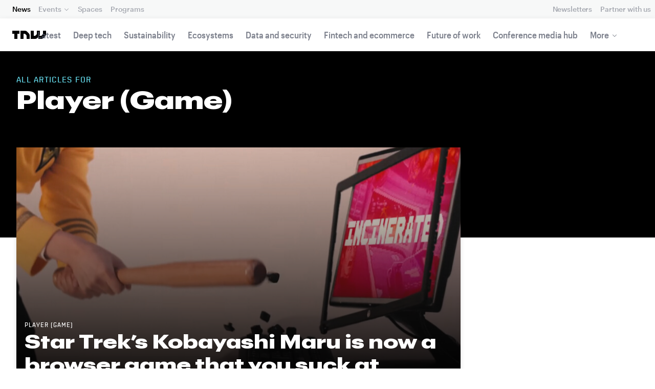

--- FILE ---
content_type: text/html; charset=UTF-8
request_url: https://thenextweb.com/topic/player-game-2
body_size: 14515
content:
<!DOCTYPE html>
<!--
Development:
JULIO FOULQUIE, @j3j5@hachyderm.io, ✈Montevideo, UY
MARC TORAL, ✈Amsterdam, NL
JULIAN SZNAIDER, ✈Buenos Aires, AR
——————————
Concept and Design by:
ALEXANDER GRIFFIOEN, @oscaralexander, ✈Amsterdam, NL
SÄINA SEEDORF, ✈Amsterdam, NL
——————————
Alumni:
JACK DUNN, ✈Amsterdam, NL
JULIAN AIJAL, @Jaijal, ✈Amsterdam, NL
SAM BLOK, ✈Amsterdam, NL
LAURA GENNO, ✈Amsterdam, NL
IRENE DE NICOLO, ✈Amsterdam, NL
DANIEL TARA, ✈Amsterdam, NL
EVGENY ASTAPOV, ✈Rotterdam, NL
RONAN O'LEARY, @ro_oleary, ✈Amsterdam, NL
PABLO ROMÁN, ✈Amsterdam, NL
JAMES SCOTT, ✈Amsterdam, NL
JELLE VAN WIJHE, ✈Amsterdam, NL
MATTHEW ELWORTHY, ✈Amsterdam, NL
OSCAR VAN ZIJVERDEN, ✈Amsterdam, NL
STEPHAN LAGERWAARD, ✈Amsterdam, NL
-->

<html lang="en">
    <head>
        <meta charset="utf-8">
        <meta name="viewport" content="width=device-width, initial-scale=1, maximum-scale=1">
        <meta content="IE=edge,chrome=1" http-equiv="X-UA-Compatible">
        <meta content="telephone=no" name="format-detection">
        <meta content="unsafe-url" name="referrer">
        <meta content="The Next Web" name="apple-mobile-web-app-title">

                <link rel="preload" href="//next.tnwcdn.com/assets/next/css/base.css?af24e65ec70ba6a3571bc69de0e8f4e09ff399ea" as="style">
        <link rel="preload" as="script" href="//next.tnwcdn.com/assets/next/js/base.js?af24e65ec70ba6a3571bc69de0e8f4e09ff399ea" >
                    <link rel="preload" href="//next.tnwcdn.com/assets/next/css/media.css?af24e65ec70ba6a3571bc69de0e8f4e09ff399ea" as="style">
                <link rel="preload" href='https://next.tnwcdn.com/assets/next/fonts/graphik-wide-black.woff2' as='font' type='font/woff2' crossorigin='anonymous'>

        
        
                
        
                                                                                                
                        <title>Player (Game) News  | TNW</title>
            
        
                        
    <!-- OpenGraph -->
    <meta content="Player (Game) news  | TNW" property="og:title" />
    <meta content="TNW | Player (Game)" property="og:site_name" />
    <meta content="https://thenextweb.com/topic/player-game-2" property="og:url" />
    <meta content="" property="og:description" />
    <meta content="https://img-cdn.tnwcdn.com/image?text=Player%20%28game%29%2C640%2C460&amp;text_align=center&amp;text_color=fff&amp;text_size=56&amp;text_valign=middle&amp;url=https%3A%2F%2Fcdn0.tnwcdn.com%2Fwp-content%2Fblogs.dir%2F1%2Ffiles%2F2021%2F05%2Fftimg-tnw_general.jpg&amp;signature=9005beee4b2605044c597fd790e11d78" property="og:image" />
    <meta content="720" property="og:image:height" />
    <meta content="1280" property="og:image:width" />
    <meta content="website" property="og:type" />
        <meta property="og:locale" content="en_US">
    <!-- Twitter Card -->
    <meta name="twitter:card" content="summary_large_image" />
    <meta name="twitter:site" content="@player (game)" />
    <meta name="twitter:creator" content="@thenextweb" />
    <meta name="twitter:title" content="Player (Game)" />
    <meta name="twitter:description" content="" />
    <meta name="twitter:image" content="https://img-cdn.tnwcdn.com/image?text=Player%20%28game%29%2C640%2C460&amp;text_align=center&amp;text_color=fff&amp;text_size=56&amp;text_valign=middle&amp;url=https%3A%2F%2Fcdn0.tnwcdn.com%2Fwp-content%2Fblogs.dir%2F1%2Ffiles%2F2021%2F05%2Fftimg-tnw_general.jpg&amp;signature=9005beee4b2605044c597fd790e11d78" />
    <meta name="twitter:alt" content="All articles for Player (Game)" />

        <link rel="apple-touch-icon" sizes="57x57" href="//next.tnwcdn.com/assets/img/favicon/apple-touch-icon-57x57.png">
        <link rel="apple-touch-icon" sizes="60x60" href="//next.tnwcdn.com/assets/img/favicon/apple-touch-icon-60x60.png">
        <link rel="apple-touch-icon" sizes="72x72" href="//next.tnwcdn.com/assets/img/favicon/apple-touch-icon-72x72.png">
        <link rel="apple-touch-icon" sizes="76x76" href="//next.tnwcdn.com/assets/img/favicon/apple-touch-icon-76x76.png">
        <link rel="apple-touch-icon" sizes="114x114" href="//next.tnwcdn.com/assets/img/favicon/apple-touch-icon-114x114.png">
        <link rel="apple-touch-icon" sizes="120x120" href="//next.tnwcdn.com/assets/img/favicon/apple-touch-icon-120x120.png">
        <link rel="apple-touch-icon" sizes="144x144" href="//next.tnwcdn.com/assets/img/favicon/apple-touch-icon-144x144.png">
        <link rel="apple-touch-icon" sizes="152x152" href="//next.tnwcdn.com/assets/img/favicon/apple-touch-icon-152x152.png">
        <link rel="apple-touch-icon" sizes="180x180" href="//next.tnwcdn.com/assets/img/favicon/apple-touch-icon-180x180.png">
        <link rel="icon" type="image/png" href="//next.tnwcdn.com/assets/img/favicon/favicon-32x32.png" sizes="32x32">
        <link rel="icon" type="image/png" href="//next.tnwcdn.com/assets/img/favicon/favicon-48x48.png" sizes="48x48">
        <link rel="icon" type="image/png" href="//next.tnwcdn.com/assets/img/favicon/favicon-194x194.png" sizes="194x194">
        <link rel="icon" type="image/png" href="//next.tnwcdn.com/assets/img/favicon/favicon-96x96.png" sizes="96x96">
        <link rel="icon" type="image/png" href="//next.tnwcdn.com/assets/img/favicon/favicon-192x192.png" sizes="192x192">
        <link rel="icon" type="image/png" href="//next.tnwcdn.com/assets/img/favicon/favicon-16x16.png" sizes="16x16">
        <link rel="shortcut icon" href="//next.tnwcdn.com/assets/img/favicon/favicon-16x16.png">
        <link rel="icon" href="/favicon.ico">
        <script src="//next.tnwcdn.com/assets/js/lib/modernizr-custom.js?af24e65ec70ba6a3571bc69de0e8f4e09ff399ea" async></script>
        <link rel="manifest" href="/manifest.json">
        <script type="module" src="https://cdn.jsdelivr.net/npm/@justinribeiro/lite-youtube@1.3.1/lite-youtube.js"></script>

        <style>body{visibility:hidden;}</style>

        <!-- Google Tag Manager -->
        <script>(function(w,d,s,l,i){w[l]=w[l]||[];w[l].push({'gtm.start':
        new Date().getTime(),event:'gtm.js'});var f=d.getElementsByTagName(s)[0],
        j=d.createElement(s),dl=l!='dataLayer'?'&l='+l:'';j.async=true;j.src=
        'https://www.googletagmanager.com/gtm.js?id='+i+dl;f.parentNode.insertBefore(j,f);
        })(window,document,'script','dataLayer','GTM-NNKTCH4W');</script>
        <!-- End Google Tag Manager -->

        <script type="text/javascript">
            window.dataLayer = window.dataLayer || [];
        </script>

        
<script>
    !function(t,e){var o,n,p,r;e.__SV||(window.posthog && window.posthog.__loaded)||(window.posthog=e,e._i=[],e.init=function(i,s,a){function g(t,e){var o=e.split(".");2==o.length&&(t=t[o[0]],e=o[1]),t[e]=function(){t.push([e].concat(Array.prototype.slice.call(arguments,0)))}}(p=t.createElement("script")).type="text/javascript",p.crossOrigin="anonymous",p.async=!0,p.src=s.api_host.replace(".i.posthog.com","-assets.i.posthog.com")+"/static/array.js",(r=t.getElementsByTagName("script")[0]).parentNode.insertBefore(p,r);var u=e;for(void 0!==a?u=e[a]=[]:a="posthog",u.people=u.people||[],u.toString=function(t){var e="posthog";return"posthog"!==a&&(e+="."+a),t||(e+=" (stub)"),e},u.people.toString=function(){return u.toString(1)+".people (stub)"},o="init ts ns yi rs os Qr es capture Hi calculateEventProperties hs register register_once register_for_session unregister unregister_for_session fs getFeatureFlag getFeatureFlagPayload isFeatureEnabled reloadFeatureFlags updateFlags updateEarlyAccessFeatureEnrollment getEarlyAccessFeatures on onFeatureFlags onSurveysLoaded onSessionId getSurveys getActiveMatchingSurveys renderSurvey displaySurvey cancelPendingSurvey canRenderSurvey canRenderSurveyAsync identify setPersonProperties group resetGroups setPersonPropertiesForFlags resetPersonPropertiesForFlags setGroupPropertiesForFlags resetGroupPropertiesForFlags reset get_distinct_id getGroups get_session_id get_session_replay_url alias set_config startSessionRecording stopSessionRecording sessionRecordingStarted captureException startExceptionAutocapture stopExceptionAutocapture loadToolbar get_property getSessionProperty vs us createPersonProfile cs Yr ps opt_in_capturing opt_out_capturing has_opted_in_capturing has_opted_out_capturing get_explicit_consent_status is_capturing clear_opt_in_out_capturing ls debug O ds getPageViewId captureTraceFeedback captureTraceMetric Vr".split(" "),n=0;n<o.length;n++)g(u,o[n]);e._i.push([i,s,a])},e.__SV=1)}(document,window.posthog||[]);
    posthog.init('phc_U6GxCW1e025EJZwgZdk8dI6LjxInuuygM3K2AswPHYW', {
        api_host: 'https://eu.i.posthog.com',
        defaults: '2025-11-30',
        person_profiles: 'identified_only'
    })
</script>

        <link href="//next.tnwcdn.com/assets/next/css/base.css?af24e65ec70ba6a3571bc69de0e8f4e09ff399ea" rel="stylesheet" type="text/css">
                    <link href="//next.tnwcdn.com/assets/next/css/media.css?af24e65ec70ba6a3571bc69de0e8f4e09ff399ea" rel="stylesheet" type="text/css">
            <noscript>
                <link href="//next.tnwcdn.com/assets/next/css/media.css?af24e65ec70ba6a3571bc69de0e8f4e09ff399ea" rel="stylesheet" type="text/css">
            </noscript>
        
        <meta http-equiv="Content-Security-Policy" content="upgrade-insecure-requests">
        <link rel="dns-prefetch" href="//cdn0.tnwcdn.com/">
        <link rel="dns-prefetch" href="//next.tnwcdn.com/">
        <link rel="dns-prefetch" href="//img-cdn.tnwcdn.com/">
        <link rel="preconnect" href="//cdn0.tnwcdn.com/">
        <link rel="preconnect" href="//next.tnwcdn.com/">
        <link rel="preconnect" href="//img-cdn.tnwcdn.com/">
        <link rel="stylesheet preload" as="style" href="//use.fontawesome.com/releases/v5.6.3/css/all.css" integrity="sha384-UHRtZLI+pbxtHCWp1t77Bi1L4ZtiqrqD80Kn4Z8NTSRyMA2Fd33n5dQ8lWUE00s/" crossorigin="anonymous" async>
                    <link rel="canonical" href="https://thenextweb.com/topic/player-game-2"/>
        
        
                        
                            
                    
                                        
                                <!-- JSON-LD Breadcrumbs -->
    <script type="application/ld+json">
        {"@context":"http:\/\/schema.org","@id":"#Breadcrumb","name":"TNW","@type":"BreadcrumbList","itemListElement":[{"@type":"ListItem","position":1,"name":"TNW","item":{"@type":"WebPage","@id":"https:\/\/thenextweb.com","name":"TNW","url":"https:\/\/thenextweb.com"}},{"@type":"ListItem","position":2,"name":"Player (game) News","item":{"@type":"WebPage","@id":"https:\/\/thenextweb.com\/topic\/player-game-2","url":"https:\/\/thenextweb.com\/topic\/player-game-2","name":"Player (game) News"}}]}
     </script>
        <!-- JSON-LD schema -->
    <script type="application/ld+json">
        [{"@id": "https://data.thenextweb.com/tnw/entity/player_game_2", "url": "https://thenextweb.com/topic/player-game-2", "name": "Player (game)", "@type": "Thing", "sameAs": ["http://dbpedia.org/resource/Player_(game)", "http://rdf.freebase.com/ns/m.02vzx9", "https://data.thenextweb.com/tnw/entity/player_game"], "@context": "http://schema.org", "description": ""}]
    </script>
            <script>
            var APP_ENV = {
                'site_url': 'https://thenextweb.com/' + '',
                'cookie_domain': '.thenextweb.com'
            };
        </script>
                                    
        <script>
        
        (function () {
          window.dataLayer = window.dataLayer || [];

          window.dataLayer.push(arguments);

          window.dataLayer.push({
            event: 'defaultConsentSet',
            consentStatus: arguments[2],
          });

          window.dispatchEvent(new CustomEvent('defaultConsentSet', {
            detail: {
              consent: arguments[2],
            },
          }));
        }('consent', 'default', (function () {
          const defaults = {
            ad_storage: 'denied',
            analytics_storage: 'denied'
          };

          let cookie = document.cookie.split('; ').find(function(row) {
            return row.startsWith('__tnw_cookieConsent=');
          });

          if (typeof cookie === 'undefined') {
            return defaults;
          }

          cookie = cookie.slice(20);

          try {
            cookie = JSON.parse(decodeURIComponent(cookie));
          } catch (e) {
            return defaults;
          }

          return cookie;
        }())));
        
        </script>
    </head>

                    
        
        
            
    
    
    
    
    <body class="site-tnwNext" id="next-top">
        <!-- Google Tag Manager (noscript) -->
        <noscript><iframe src="https://www.googletagmanager.com/ns.html?id=GTM-NNKTCH4W"
        height="0" width="0" style="display:none;visibility:hidden"></iframe></noscript>
        <!-- End Google Tag Manager (noscript) -->
        <a class="skip-link" href="#main">Skip to content</a>

        

        <div id="fb-root"></div>
        
                <nav class="c-nav has-level2" id="nav" role="navigation" style="top: 0;">
        <div class="c-nav__level1">
        <button class="c-nav__menuToggle c-nav__menuToggle--level-1 js-menuToggleLevel" data-nav-level="1" id="nav-menuLevel1" type="button" aria-haspopup="true" aria-controls="overlay__hook" aria-expanded="false">
          <span class="visually-hidden">Toggle Navigation</span>
        </button>

        <div class="navLabel_dt">
            <a class="c-nav__logo" href="/" data-event-category="Article" data-event-action="Navigation bar" data-event-label="TNW Logo" name="TNW Logo" data-event-non-interaction="false">
                <svg preserveAspectRatio="xMidYMid meet" viewBox="0 0 66 16">
                    <path d="M32.23993 5A6.00284 6.00284 0 0 1 34 9.24261V16h-6v-5.929a2.00249 2.00249 0 0 0-.58856-1.41424l-2.07239-2.07101A2.00315 2.00315 0 0 0 23.92346 6H22v10h-6V0h8.75189a6 6 0 0 1 4.24268 1.75739zM60 0v5.929a2.00245 2.00245 0 0 1-.58856 1.41418l-2.07385 2.071A1.99969 1.99969 0 0 1 55.9234 10h-2.88214A5.99166 5.99166 0 0 0 54 6.75732V0h-6v5.929a2.00245 2.00245 0 0 1-.58856 1.41418l-2.07385 2.071A1.99969 1.99969 0 0 1 43.9234 10H42V0h-6v16h8.75189a6.003 6.003 0 0 0 4.244-1.75739L51 12.23938V16h5.75189a6.003 6.003 0 0 0 4.244-1.75739l3.244-3.24267A6.00264 6.00264 0 0 0 66 6.75732V0zM0 6h4v10h6V6h4V0H0z"></path>
                </svg>
            </a>

                                            
            
            
                    
                                                
                                                                                                                            
                
                        </div>

        <div class="c-nav__menuContainer c-nav__menuContainer--1" id="overlay__hook">
            
            <ul class="c-nav__menu">

                
                                                                
                                
        						
        						            								                										                  											                										
              									
          							
                    
                                                                    <li class="c-nav__menuItem c-nav__menuItem--current">
                            <a class="c-nav__menuLink" data-event-category="Navigation bar" data-event-action="News" data-event-label="/" data-event-non-interaction="false" href="/" >
                                News
                            </a>
                        </li>
                                    
        						
        						            								
          							
                    
                    
                                                
                                  							
                        
          							                                                  							

                                                <li class="c-nav__menuItem has-menu">
                            <button class="c-nav__menuLink" type="button" aria-haspopup="true" aria-expanded="false">Events</button>

                            <ul class="c-nav__submenu" role="menu">
                                                                    
                                    
                                    <li class="c-nav__submenuItem">
                                        <a class="c-nav__submenuLink" href="/conference" data-event-category="Navigation bar" data-event-action="TNW Conference" data-event-label="/conference" data-event-non-interaction="false"  >
                                            <span class="c-nav__submenuLinkTitle" data-event-category="Navigation bar" data-event-action="TNW Conference" data-event-label="/conference" data-event-non-interaction="false">TNW Conference</span>
                                            <span class="c-nav__submenuLinkNote">June 19 &amp; 20, 2025</span>
                                        </a>
                                    </li>
                                                                    
                                    
                                    <li class="c-nav__submenuItem">
                                        <a class="c-nav__submenuLink" href="/events" data-event-category="Navigation bar" data-event-action="All events" data-event-label="/events" data-event-non-interaction="false"  >
                                            <span class="c-nav__submenuLinkTitle" data-event-category="Navigation bar" data-event-action="All events" data-event-label="/events" data-event-non-interaction="false">All events</span>
                                            <span class="c-nav__submenuLinkNote"></span>
                                        </a>
                                    </li>
                                                            </ul>
                        </li>
                                    
        						
        						            								
          							
                    
                                                                    <li class="c-nav__menuItem">
                            <a class="c-nav__menuLink" data-event-category="Navigation bar" data-event-action="Spaces" data-event-label="/spaces" data-event-non-interaction="false" href="/spaces" >
                                Spaces
                            </a>
                        </li>
                                    
        						
        						            								
          							
                    
                                                                    <li class="c-nav__menuItem">
                            <a class="c-nav__menuLink" data-event-category="Navigation bar" data-event-action="Programs" data-event-label="/programs" data-event-non-interaction="false" href="/programs" >
                                Programs
                            </a>
                        </li>
                                                </ul>

            
                                    
                            <hr class="mobile_menu_divider "/>
                <ul class="c-nav__menu c-nav__icons">
                                                      					
              					
                        
                                        						              					
              					<li class="c-nav__menuItem c-nav__iconsItem">
                						<a href="/newsletters" class="c-nav__menuLink" data-event-category="Navigation bar" data-event-action="Newsletter" data-event-label="Newsletters top right - click" data-event-non-interaction="false">
                               			    <span data-event-category="Navigation bar" data-event-action="Newsletters" data-event-label="/newsletters" data-event-non-interaction="false" class="c-nav__iconsItem--label">Newsletters</span>
                						</a>
              					</li>
                                  					
              					
                        
                        
              					<li class="c-nav__menuItem c-nav__iconsItem">
                						<a href="/partnerships" class="c-nav__menuLink">
                               			    <span data-event-category="Navigation bar" data-event-action="Partner with us" data-event-label="/partnerships" data-event-non-interaction="false" class="c-nav__iconsItem--label">Partner with us</span>
                						</a>
              					</li>
                            				</ul>


            
                        
            <footer class="c-nav__footer">
                <ul class="c-nav__social">
                    <li class="c-nav__socialItem">
                        <a class="c-nav__socialLink" href="https://facebook.com/thenextweb" target="_blank" rel="noopener noreferrer" name="Facebook Social Link">
                            <svg class="c-nav__socialIcon"><use xlink:href="/assets/next/img/icons.svg#facebook"></use></svg>
                        </a>
                    </li>
                    <li class="c-nav__socialItem">
                        <a class="c-nav__socialLink" href="https://www.instagram.com/thenextweb" target="_blank" rel="noopener noreferrer" name="Instagram Social Link">
                            <svg class="c-nav__socialIcon"><use xlink:href="/assets/next/img/icons.svg#instagram"></use></svg>
                        </a>
                    </li>
                    <li class="c-nav__socialItem">
                        <a class="c-nav__socialLink" href="https://twitter.com/thenextweb" target="_blank" rel="noopener noreferrer" name="Twitter Social Link">
                            <svg class="c-nav__socialIcon"><use xlink:href="/assets/next/img/icons.svg#twitter"></use></svg>
                        </a>
                    </li>
                    <li class="c-nav__socialItem">
                        <a class="c-nav__socialLink" href="https://youtube.com/user/thenextweb" target="_blank" rel="noopener noreferrer" name="Youtube Social Link">
                            <svg class="c-nav__socialIcon"><use xlink:href="/assets/next/img/icons.svg#youtube"></use></svg>
                        </a>
                    </li>
                    <li class="c-nav__socialItem">
                        <a class="c-nav__socialLink" href="https://flipboard.com/@thenextweb" target="_blank" rel="noopener noreferrer" name="Flipboard Social Link">
                            <svg class="c-nav__socialIcon"><use xlink:href="/assets/next/img/icons.svg#flipboard"></use></svg>
                        </a>
                    </li>
                    <li class="c-nav__socialItem">
                        <a class="c-nav__socialLink" href="/newsletters" name="Email Social Link">
                            <svg class="c-nav__socialIcon"><use xlink:href="/assets/next/img/icons.svg#mail"></use></svg>
                        </a>
                    </li>
                </ul>

                <ul class="c-nav__company">
                    <li class="c-nav__companyItem">
                        <a class="c-nav__companyLink" href="https://thenextweb.homerun.co/" target="_blank" rel="noopener noreferrer">Jobs</a>
                    </li>
                    <li class="c-nav__companyItem"><a class="c-nav__companyLink" href="mailto:conference@thenextweb.com">Contact</a></li>
                </ul>
            </footer>

        </div>
    </div>
    
    
    
    
    
        
            <div class="c-nav__level2 tnw news">
                <div class="c-nav__pwd">
                                        <h1 class="mb-none">
                                            <a class="c-nav__pwdLogo" href="/">
                            <svg class="tnwLogo__ft"><use xlink:href="/assets/next/img/icons.svg#tnwFT"></use></svg>
                            <svg class="tnwLogo__tnw"><use xlink:href="/assets/next/img/icons.svg#tnw"></use></svg>
                        </a>
                                        </h1>
                                                                                    
                    <span class="c-nav__pwdSection">News</span>

                    <a class="c-nav__pwdSite" href="/" title="">
                        <span class="sm:hidden" id="channelName_abbr"></span>
                        <span class="max-sm:hidden xl:hidden"></span>
                        <span class="max-xl:hidden" id="channelName_mob"></span>
                    </a>

                </div>

                                
                
                                    <div class="c-nav__menuContainer c-nav__menuContainer--2">
                        <ul class="c-nav__menu">
                            
                                                            
                                
                                <li class="c-nav__menuItem">
                                    <a class="c-nav__menuLink" href="/latest" data-event-category="Navigation bar" data-event-action="Latest" data-event-label="/latest" data-event-non-interaction="false">Latest</a>
                                </li>
                                                            
                                
                                <li class="c-nav__menuItem">
                                    <a class="c-nav__menuLink" href="/deep-tech" data-event-category="Navigation bar" data-event-action="Deep tech" data-event-label="/deep-tech" data-event-non-interaction="false">Deep tech</a>
                                </li>
                                                            
                                
                                <li class="c-nav__menuItem">
                                    <a class="c-nav__menuLink" href="/sustainability" data-event-category="Navigation bar" data-event-action="Sustainability" data-event-label="/sustainability" data-event-non-interaction="false">Sustainability</a>
                                </li>
                                                            
                                
                                <li class="c-nav__menuItem">
                                    <a class="c-nav__menuLink" href="/ecosystems" data-event-category="Navigation bar" data-event-action="Ecosystems" data-event-label="/ecosystems" data-event-non-interaction="false">Ecosystems</a>
                                </li>
                                                            
                                
                                <li class="c-nav__menuItem">
                                    <a class="c-nav__menuLink" href="/data-security" data-event-category="Navigation bar" data-event-action="Data and security" data-event-label="/data-security" data-event-non-interaction="false">Data and security</a>
                                </li>
                                                            
                                
                                <li class="c-nav__menuItem">
                                    <a class="c-nav__menuLink" href="/fintech-ecommerce" data-event-category="Navigation bar" data-event-action="Fintech and ecommerce" data-event-label="/fintech-ecommerce" data-event-non-interaction="false">Fintech and ecommerce</a>
                                </li>
                                                            
                                
                                <li class="c-nav__menuItem">
                                    <a class="c-nav__menuLink" href="/future-of-work" data-event-category="Navigation bar" data-event-action="Future of work" data-event-label="/future-of-work" data-event-non-interaction="false">Future of work</a>
                                </li>
                                                            
                                
                                <li class="c-nav__menuItem">
                                    <a class="c-nav__menuLink" href="https://thenextweb.com/topic/tnw-conference" data-event-category="Navigation bar" data-event-action="Conference media hub" data-event-label="https://thenextweb.com/topic/tnw-conference" data-event-non-interaction="false">Conference media hub</a>
                                </li>
                            
                            
                                                            
                                                                                                                                                                                                                                                                                                                                                                                    
                                <li class="c-nav__menuItem has-menu">
                                    <button class="c-nav__menuLink" type="button" aria-haspopup="true" aria-expanded="false">More</button>

                                    <ul class="c-nav__submenu">
                                                                                    
                                            
                                            <li class="c-nav__submenuItem">
                                                <a class="c-nav__submenuLink" href="/startups-technology">
                                                    <span class="c-nav__submenuLinkTitle" data-event-category="Navigation bar" data-event-action="Startups and technology" data-event-label="/startups-technology" data-event-non-interaction="false">Startups and technology</span>
                                                </a>
                                            </li>
                                                                                    
                                            
                                            <li class="c-nav__submenuItem">
                                                <a class="c-nav__submenuLink" href="/investors-funding">
                                                    <span class="c-nav__submenuLinkTitle" data-event-category="Navigation bar" data-event-action="Investors and funding" data-event-label="/investors-funding" data-event-non-interaction="false">Investors and funding</span>
                                                </a>
                                            </li>
                                                                                    
                                            
                                            <li class="c-nav__submenuItem">
                                                <a class="c-nav__submenuLink" href="/government-policy">
                                                    <span class="c-nav__submenuLinkTitle" data-event-category="Navigation bar" data-event-action="Government and policy" data-event-label="/government-policy" data-event-non-interaction="false">Government and policy</span>
                                                </a>
                                            </li>
                                                                                    
                                            
                                            <li class="c-nav__submenuItem">
                                                <a class="c-nav__submenuLink" href="/corporates-innovation">
                                                    <span class="c-nav__submenuLinkTitle" data-event-category="Navigation bar" data-event-action="Corporates and innovation" data-event-label="/corporates-innovation" data-event-non-interaction="false">Corporates and innovation</span>
                                                </a>
                                            </li>
                                                                                    
                                            
                                            <li class="c-nav__submenuItem">
                                                <a class="c-nav__submenuLink" href="https://fast.wistia.com/embed/channel/hckmzyzq7e">
                                                    <span class="c-nav__submenuLinkTitle" data-event-category="Navigation bar" data-event-action="Podcast" data-event-label="https://fast.wistia.com/embed/channel/hckmzyzq7e" data-event-non-interaction="false">Podcast</span>
                                                </a>
                                            </li>
                                                                            </ul>
                                </li>
                                                    </ul>

                        <button class="c-nav__menuScroller" type="button" aria-hidden="true"></button>
                    </div>
                            </div>

        
        </nav>
                        <div class="o-page" id="main">
            <div class="o-page__main">
                
<div class="c-channel c-channel--topic o-page__main">
    <header class="c-topic__header js-parallax o-parallax">
        <div class="o-wrapper">
            <p class="c-topic__subheading">All Articles for</p>
            <h1 class="c-topic__heading">Player (Game)</h1>
            <p class="c-topic__desc">
                
            </p>
        </div>
    </header>

    <div class="o-wrapper">
        <div class="c-split">
            <main class="c-split__main">
                <div class="c-topArticles o-grid o-grid--gap-m">
                                                                    
                                                                                                    <article class="c-topArticles__article o-grid__col ">
                            <div class="c-card c-card--visual">

                                <a class="c-card__image o-media xs:o-media--1:1 md:o-media--16:9" data-event-category="Topic" data-event-action="Top story" data-event-label="Star Trek&#8217;s Kobayashi Maru is now a browser game that you suck at" data-event-non-interaction="false" href="/news/star-treks-kobayashi-maru-is-now-a-browser-game-that-you-suck-at">
                                    <img
                                        data-event-category="Topic"
                                        data-event-action="Top story"
                                        data-event-label="Star Trek&#8217;s Kobayashi Maru is now a browser game that you suck at"
                                        data-event-non-interaction="false"
                                        alt="Star Trek&#8217;s Kobayashi Maru is now a browser game that you suck at"
                                                                                                                        class="c-card__imageImage"
                                                                                    src="https://img-cdn.tnwcdn.com/image?fit=2682%2C1509&amp;url=https%3A%2F%2Fcdn0.tnwcdn.com%2Fwp-content%2Fblogs.dir%2F1%2Ffiles%2F2021%2F02%2Fkobayashimaru.jpg&amp;signature=99a9ec69f1d0a9596db3fc58c7456982"
                                        srcset=" https://img-cdn.tnwcdn.com/image?fit=741%2C741&amp;url=https%3A%2F%2Fcdn0.tnwcdn.com%2Fwp-content%2Fblogs.dir%2F1%2Ffiles%2F2021%2F02%2Fkobayashimaru.jpg&amp;signature=0ec5b4f1b761b193f346ecba4ab037fc 741w ,   https://img-cdn.tnwcdn.com/image?fit=1482%2C1482&amp;url=https%3A%2F%2Fcdn0.tnwcdn.com%2Fwp-content%2Fblogs.dir%2F1%2Ffiles%2F2021%2F02%2Fkobayashimaru.jpg&amp;signature=288c9756adfdda348e1f7382e4bd6d13 1482w ,   https://img-cdn.tnwcdn.com/image?fit=2223%2C2223&amp;url=https%3A%2F%2Fcdn0.tnwcdn.com%2Fwp-content%2Fblogs.dir%2F1%2Ffiles%2F2021%2F02%2Fkobayashimaru.jpg&amp;signature=43b982b618eff43283446ee60e7cbbe2 2223w ,   https://img-cdn.tnwcdn.com/image?fit=659%2C371&amp;url=https%3A%2F%2Fcdn0.tnwcdn.com%2Fwp-content%2Fblogs.dir%2F1%2Ffiles%2F2021%2F02%2Fkobayashimaru.jpg&amp;signature=37a5817055e9c2274bf146b3faa9afeb 659w ,   https://img-cdn.tnwcdn.com/image?fit=1318%2C742&amp;url=https%3A%2F%2Fcdn0.tnwcdn.com%2Fwp-content%2Fblogs.dir%2F1%2Ffiles%2F2021%2F02%2Fkobayashimaru.jpg&amp;signature=abca04c67992d63a0ed1fa70c0a27aba 1318w ,   https://img-cdn.tnwcdn.com/image?fit=1977%2C1113&amp;url=https%3A%2F%2Fcdn0.tnwcdn.com%2Fwp-content%2Fblogs.dir%2F1%2Ffiles%2F2021%2F02%2Fkobayashimaru.jpg&amp;signature=7d09a301c73010319550ce0d209634f1 1977w ,   https://img-cdn.tnwcdn.com/image?fit=922%2C519&amp;url=https%3A%2F%2Fcdn0.tnwcdn.com%2Fwp-content%2Fblogs.dir%2F1%2Ffiles%2F2021%2F02%2Fkobayashimaru.jpg&amp;signature=d611ce9d925560e66a6339a7a7cd2e2e 922w ,   https://img-cdn.tnwcdn.com/image?fit=1844%2C1038&amp;url=https%3A%2F%2Fcdn0.tnwcdn.com%2Fwp-content%2Fblogs.dir%2F1%2Ffiles%2F2021%2F02%2Fkobayashimaru.jpg&amp;signature=1278dc80f94f3d385e1c07897ff5b169 1844w ,   https://img-cdn.tnwcdn.com/image?fit=2766%2C1557&amp;url=https%3A%2F%2Fcdn0.tnwcdn.com%2Fwp-content%2Fblogs.dir%2F1%2Ffiles%2F2021%2F02%2Fkobayashimaru.jpg&amp;signature=49192a27f04eca3c57623e4a08b96c93 2766w ,   https://img-cdn.tnwcdn.com/image?fit=630%2C355&amp;url=https%3A%2F%2Fcdn0.tnwcdn.com%2Fwp-content%2Fblogs.dir%2F1%2Ffiles%2F2021%2F02%2Fkobayashimaru.jpg&amp;signature=a1409c4df11f975bfa911a3332bc878c 630w ,   https://img-cdn.tnwcdn.com/image?fit=1260%2C710&amp;url=https%3A%2F%2Fcdn0.tnwcdn.com%2Fwp-content%2Fblogs.dir%2F1%2Ffiles%2F2021%2F02%2Fkobayashimaru.jpg&amp;signature=d73663f1219c36bde5d223049a6abf16 1260w ,   https://img-cdn.tnwcdn.com/image?fit=1890%2C1065&amp;url=https%3A%2F%2Fcdn0.tnwcdn.com%2Fwp-content%2Fblogs.dir%2F1%2Ffiles%2F2021%2F02%2Fkobayashimaru.jpg&amp;signature=9b724865303640416ebc990079d94cf5 1890w ,   https://img-cdn.tnwcdn.com/image?fit=894%2C503&amp;url=https%3A%2F%2Fcdn0.tnwcdn.com%2Fwp-content%2Fblogs.dir%2F1%2Ffiles%2F2021%2F02%2Fkobayashimaru.jpg&amp;signature=cd6a13a8e580bbd950cca67b0c0d942b 894w ,   https://img-cdn.tnwcdn.com/image?fit=1788%2C1006&amp;url=https%3A%2F%2Fcdn0.tnwcdn.com%2Fwp-content%2Fblogs.dir%2F1%2Ffiles%2F2021%2F02%2Fkobayashimaru.jpg&amp;signature=ceb611315f5120ac4003441a07466481 1788w ,   https://img-cdn.tnwcdn.com/image?fit=2682%2C1509&amp;url=https%3A%2F%2Fcdn0.tnwcdn.com%2Fwp-content%2Fblogs.dir%2F1%2Ffiles%2F2021%2F02%2Fkobayashimaru.jpg&amp;signature=99a9ec69f1d0a9596db3fc58c7456982 2682w  "
                                                                                    sizes="
                                            (max-width:  767px) 741px,
                                            (width: 768px) 659px,
                                            (min-width:  769px) and (max-width: 1023px) 922px,
                                            (width: 1024px) 630px,
                                            894px"
                                                                            />

                                    <noscript>
                                        <img
                                                                                        src="https://img-cdn.tnwcdn.com/image?fit=2682%2C1509&amp;url=https%3A%2F%2Fcdn0.tnwcdn.com%2Fwp-content%2Fblogs.dir%2F1%2Ffiles%2F2021%2F02%2Fkobayashimaru.jpg&amp;signature=99a9ec69f1d0a9596db3fc58c7456982"
                                            srcset=" https://img-cdn.tnwcdn.com/image?fit=741%2C741&amp;url=https%3A%2F%2Fcdn0.tnwcdn.com%2Fwp-content%2Fblogs.dir%2F1%2Ffiles%2F2021%2F02%2Fkobayashimaru.jpg&amp;signature=0ec5b4f1b761b193f346ecba4ab037fc 741ww ,   https://img-cdn.tnwcdn.com/image?fit=1482%2C1482&amp;url=https%3A%2F%2Fcdn0.tnwcdn.com%2Fwp-content%2Fblogs.dir%2F1%2Ffiles%2F2021%2F02%2Fkobayashimaru.jpg&amp;signature=288c9756adfdda348e1f7382e4bd6d13 1482ww ,   https://img-cdn.tnwcdn.com/image?fit=2223%2C2223&amp;url=https%3A%2F%2Fcdn0.tnwcdn.com%2Fwp-content%2Fblogs.dir%2F1%2Ffiles%2F2021%2F02%2Fkobayashimaru.jpg&amp;signature=43b982b618eff43283446ee60e7cbbe2 2223ww ,   https://img-cdn.tnwcdn.com/image?fit=659%2C371&amp;url=https%3A%2F%2Fcdn0.tnwcdn.com%2Fwp-content%2Fblogs.dir%2F1%2Ffiles%2F2021%2F02%2Fkobayashimaru.jpg&amp;signature=37a5817055e9c2274bf146b3faa9afeb 659ww ,   https://img-cdn.tnwcdn.com/image?fit=1318%2C742&amp;url=https%3A%2F%2Fcdn0.tnwcdn.com%2Fwp-content%2Fblogs.dir%2F1%2Ffiles%2F2021%2F02%2Fkobayashimaru.jpg&amp;signature=abca04c67992d63a0ed1fa70c0a27aba 1318ww ,   https://img-cdn.tnwcdn.com/image?fit=1977%2C1113&amp;url=https%3A%2F%2Fcdn0.tnwcdn.com%2Fwp-content%2Fblogs.dir%2F1%2Ffiles%2F2021%2F02%2Fkobayashimaru.jpg&amp;signature=7d09a301c73010319550ce0d209634f1 1977ww ,   https://img-cdn.tnwcdn.com/image?fit=922%2C519&amp;url=https%3A%2F%2Fcdn0.tnwcdn.com%2Fwp-content%2Fblogs.dir%2F1%2Ffiles%2F2021%2F02%2Fkobayashimaru.jpg&amp;signature=d611ce9d925560e66a6339a7a7cd2e2e 922ww ,   https://img-cdn.tnwcdn.com/image?fit=1844%2C1038&amp;url=https%3A%2F%2Fcdn0.tnwcdn.com%2Fwp-content%2Fblogs.dir%2F1%2Ffiles%2F2021%2F02%2Fkobayashimaru.jpg&amp;signature=1278dc80f94f3d385e1c07897ff5b169 1844ww ,   https://img-cdn.tnwcdn.com/image?fit=2766%2C1557&amp;url=https%3A%2F%2Fcdn0.tnwcdn.com%2Fwp-content%2Fblogs.dir%2F1%2Ffiles%2F2021%2F02%2Fkobayashimaru.jpg&amp;signature=49192a27f04eca3c57623e4a08b96c93 2766ww ,   https://img-cdn.tnwcdn.com/image?fit=630%2C355&amp;url=https%3A%2F%2Fcdn0.tnwcdn.com%2Fwp-content%2Fblogs.dir%2F1%2Ffiles%2F2021%2F02%2Fkobayashimaru.jpg&amp;signature=a1409c4df11f975bfa911a3332bc878c 630ww ,   https://img-cdn.tnwcdn.com/image?fit=1260%2C710&amp;url=https%3A%2F%2Fcdn0.tnwcdn.com%2Fwp-content%2Fblogs.dir%2F1%2Ffiles%2F2021%2F02%2Fkobayashimaru.jpg&amp;signature=d73663f1219c36bde5d223049a6abf16 1260ww ,   https://img-cdn.tnwcdn.com/image?fit=1890%2C1065&amp;url=https%3A%2F%2Fcdn0.tnwcdn.com%2Fwp-content%2Fblogs.dir%2F1%2Ffiles%2F2021%2F02%2Fkobayashimaru.jpg&amp;signature=9b724865303640416ebc990079d94cf5 1890ww ,   https://img-cdn.tnwcdn.com/image?fit=894%2C503&amp;url=https%3A%2F%2Fcdn0.tnwcdn.com%2Fwp-content%2Fblogs.dir%2F1%2Ffiles%2F2021%2F02%2Fkobayashimaru.jpg&amp;signature=cd6a13a8e580bbd950cca67b0c0d942b 894ww ,   https://img-cdn.tnwcdn.com/image?fit=1788%2C1006&amp;url=https%3A%2F%2Fcdn0.tnwcdn.com%2Fwp-content%2Fblogs.dir%2F1%2Ffiles%2F2021%2F02%2Fkobayashimaru.jpg&amp;signature=ceb611315f5120ac4003441a07466481 1788ww ,   https://img-cdn.tnwcdn.com/image?fit=2682%2C1509&amp;url=https%3A%2F%2Fcdn0.tnwcdn.com%2Fwp-content%2Fblogs.dir%2F1%2Ffiles%2F2021%2F02%2Fkobayashimaru.jpg&amp;signature=99a9ec69f1d0a9596db3fc58c7456982 2682ww  "
                                                                                                                                            sizes="
                                                (max-width:  767px) 741px,
                                                (width: 768px) 659px,
                                                (min-width:  769px) and (max-width: 1023px) 922px,
                                                (width: 1024px) 630px,
                                                894px"
                                                                                                                                        alt="Star Trek&#8217;s Kobayashi Maru is now a browser game that you suck at"
                                            class="c-card__imageImage"
                                            data-event-category="Topic"
                                            data-event-action="Top story"
                                            data-event-label="Star Trek&#8217;s Kobayashi Maru is now a browser game that you suck at"
                                            data-event-non-interaction="false"
                                        />
                                    </noscript>
                                </a>
                                <header class="c-card__header">
                                    <ul class="c-tags">
                                                                            <li class="c-tags__tag"><a class="c-tags__link c-channel-featured" data-event-category="Topic" data-event-action="Tags" data-event-label="player (game)" data-event-non-interaction="false" href="/topic/player-game-2">Player (game)</a></li>
                                                                        </ul>
                                    <h2 class="c-card__heading c-card__heading--large"><a data-event-category="Topic" data-event-action="Top story" data-event-label="Star Trek&#8217;s Kobayashi Maru is now a browser game that you suck at" data-event-non-interaction="false" href="/news/star-treks-kobayashi-maru-is-now-a-browser-game-that-you-suck-at" tabindex="-1">Star Trek&#8217;s Kobayashi Maru is now a browser game that you suck at</a></h2>
                                    <ul class="c-meta">
                                        <li class="c-meta__item"><a class="c-meta__link" data-event-category="Topic" data-event-action="Author" data-event-label="Tristan Greene" data-event-non-interaction="false" href="/author/tristangreen">Tristan Greene</a></li>
                                        <li class="c-meta__item">4 years ago</li>
                                    </ul>
                                </header>
                            </div>
                        </article>
                                                                    
                                                                                                    <article class="c-topArticles__article o-grid__col  md:o-grid__col--1/2 ">
                            <div class="c-card c-card--visual">

                                <a class="c-card__image o-media xs:o-media--1:1 md:o-media--16:9" data-event-category="Topic" data-event-action="Top story" data-event-label="Sony patents AI that adjusts gameplay difficulty when you&#8217;re struggling" data-event-non-interaction="false" href="/news/sony-patents-ai-that-adjusts-gameplay-difficulty-when-youre-struggling">
                                    <img
                                        data-event-category="Topic"
                                        data-event-action="Top story"
                                        data-event-label="Sony patents AI that adjusts gameplay difficulty when you&#8217;re struggling"
                                        data-event-non-interaction="false"
                                        alt="Sony patents AI that adjusts gameplay difficulty when you&#8217;re struggling"
                                                                                                                        class="c-card__imageImage js-lazy"
                                                                                    data-src="https://img-cdn.tnwcdn.com/image?fit=1317%2C741&amp;url=https%3A%2F%2Fcdn0.tnwcdn.com%2Fwp-content%2Fblogs.dir%2F1%2Ffiles%2F2021%2F02%2FUntitled-design-2021-02-02T162026.804.png&amp;signature=69bf6d3b362dc4e363bcdd0cce968d07"
                                        data-srcset=" https://img-cdn.tnwcdn.com/image?fit=741%2C741&amp;url=https%3A%2F%2Fcdn0.tnwcdn.com%2Fwp-content%2Fblogs.dir%2F1%2Ffiles%2F2021%2F02%2FUntitled-design-2021-02-02T162026.804.png&amp;signature=ef239e2f5e3cb55fe35879488f71c2b4 741w ,   https://img-cdn.tnwcdn.com/image?fit=1482%2C1482&amp;url=https%3A%2F%2Fcdn0.tnwcdn.com%2Fwp-content%2Fblogs.dir%2F1%2Ffiles%2F2021%2F02%2FUntitled-design-2021-02-02T162026.804.png&amp;signature=2ed8f81c8b635ff176a57143b5fa978b 1482w ,   https://img-cdn.tnwcdn.com/image?fit=2223%2C2223&amp;url=https%3A%2F%2Fcdn0.tnwcdn.com%2Fwp-content%2Fblogs.dir%2F1%2Ffiles%2F2021%2F02%2FUntitled-design-2021-02-02T162026.804.png&amp;signature=589ce2f8b8b5b2d6859d8c1d36e1ce48 2223w ,   https://img-cdn.tnwcdn.com/image?fit=321%2C181&amp;url=https%3A%2F%2Fcdn0.tnwcdn.com%2Fwp-content%2Fblogs.dir%2F1%2Ffiles%2F2021%2F02%2FUntitled-design-2021-02-02T162026.804.png&amp;signature=90fca3ac01e7824593af42d7fbf6a351 321w ,   https://img-cdn.tnwcdn.com/image?fit=642%2C362&amp;url=https%3A%2F%2Fcdn0.tnwcdn.com%2Fwp-content%2Fblogs.dir%2F1%2Ffiles%2F2021%2F02%2FUntitled-design-2021-02-02T162026.804.png&amp;signature=e8f195bfedcfd32f15b964d2aa82c18a 642w ,   https://img-cdn.tnwcdn.com/image?fit=963%2C543&amp;url=https%3A%2F%2Fcdn0.tnwcdn.com%2Fwp-content%2Fblogs.dir%2F1%2Ffiles%2F2021%2F02%2FUntitled-design-2021-02-02T162026.804.png&amp;signature=19240f413d5b4f0b5d92d3a67c24250c 963w ,   https://img-cdn.tnwcdn.com/image?fit=453%2C255&amp;url=https%3A%2F%2Fcdn0.tnwcdn.com%2Fwp-content%2Fblogs.dir%2F1%2Ffiles%2F2021%2F02%2FUntitled-design-2021-02-02T162026.804.png&amp;signature=15a3f5d36c9b55dd89c9f6b7985c278c 453w ,   https://img-cdn.tnwcdn.com/image?fit=906%2C510&amp;url=https%3A%2F%2Fcdn0.tnwcdn.com%2Fwp-content%2Fblogs.dir%2F1%2Ffiles%2F2021%2F02%2FUntitled-design-2021-02-02T162026.804.png&amp;signature=689b49d9dd3e745fc97e94b8f2be761e 906w ,   https://img-cdn.tnwcdn.com/image?fit=1359%2C765&amp;url=https%3A%2F%2Fcdn0.tnwcdn.com%2Fwp-content%2Fblogs.dir%2F1%2Ffiles%2F2021%2F02%2FUntitled-design-2021-02-02T162026.804.png&amp;signature=7cfd7ab6426627c44faf15af854ad473 1359w ,   https://img-cdn.tnwcdn.com/image?fit=307%2C173&amp;url=https%3A%2F%2Fcdn0.tnwcdn.com%2Fwp-content%2Fblogs.dir%2F1%2Ffiles%2F2021%2F02%2FUntitled-design-2021-02-02T162026.804.png&amp;signature=dd31f484b0f5583146426b913c23bcb3 307w ,   https://img-cdn.tnwcdn.com/image?fit=614%2C346&amp;url=https%3A%2F%2Fcdn0.tnwcdn.com%2Fwp-content%2Fblogs.dir%2F1%2Ffiles%2F2021%2F02%2FUntitled-design-2021-02-02T162026.804.png&amp;signature=21ee2ef6c7e0fa8f92a74349c08220fb 614w ,   https://img-cdn.tnwcdn.com/image?fit=921%2C519&amp;url=https%3A%2F%2Fcdn0.tnwcdn.com%2Fwp-content%2Fblogs.dir%2F1%2Ffiles%2F2021%2F02%2FUntitled-design-2021-02-02T162026.804.png&amp;signature=a3100170681cdbdc6747227bb973c056 921w ,   https://img-cdn.tnwcdn.com/image?fit=439%2C247&amp;url=https%3A%2F%2Fcdn0.tnwcdn.com%2Fwp-content%2Fblogs.dir%2F1%2Ffiles%2F2021%2F02%2FUntitled-design-2021-02-02T162026.804.png&amp;signature=6cda452b356a307f59c50a2cb85c5748 439w ,   https://img-cdn.tnwcdn.com/image?fit=878%2C494&amp;url=https%3A%2F%2Fcdn0.tnwcdn.com%2Fwp-content%2Fblogs.dir%2F1%2Ffiles%2F2021%2F02%2FUntitled-design-2021-02-02T162026.804.png&amp;signature=f941852e465b427e0158bd87d2e72bd8 878w ,   https://img-cdn.tnwcdn.com/image?fit=1317%2C741&amp;url=https%3A%2F%2Fcdn0.tnwcdn.com%2Fwp-content%2Fblogs.dir%2F1%2Ffiles%2F2021%2F02%2FUntitled-design-2021-02-02T162026.804.png&amp;signature=69bf6d3b362dc4e363bcdd0cce968d07 1317w  "
                                        sizes="
                                            (max-width:  767px) 741px,
                                            (width: 768px) 321px,
                                            (min-width:  769px) and (max-width: 1023px) 453px,
                                            (width: 1024px) 307px,
                                            439px"
                                                                                                                        />

                                    <noscript>
                                        <img
                                                                                        src="https://img-cdn.tnwcdn.com/image?fit=1317%2C741&amp;url=https%3A%2F%2Fcdn0.tnwcdn.com%2Fwp-content%2Fblogs.dir%2F1%2Ffiles%2F2021%2F02%2FUntitled-design-2021-02-02T162026.804.png&amp;signature=69bf6d3b362dc4e363bcdd0cce968d07"
                                            srcset=" https://img-cdn.tnwcdn.com/image?fit=741%2C741&amp;url=https%3A%2F%2Fcdn0.tnwcdn.com%2Fwp-content%2Fblogs.dir%2F1%2Ffiles%2F2021%2F02%2FUntitled-design-2021-02-02T162026.804.png&amp;signature=ef239e2f5e3cb55fe35879488f71c2b4 741ww ,   https://img-cdn.tnwcdn.com/image?fit=1482%2C1482&amp;url=https%3A%2F%2Fcdn0.tnwcdn.com%2Fwp-content%2Fblogs.dir%2F1%2Ffiles%2F2021%2F02%2FUntitled-design-2021-02-02T162026.804.png&amp;signature=2ed8f81c8b635ff176a57143b5fa978b 1482ww ,   https://img-cdn.tnwcdn.com/image?fit=2223%2C2223&amp;url=https%3A%2F%2Fcdn0.tnwcdn.com%2Fwp-content%2Fblogs.dir%2F1%2Ffiles%2F2021%2F02%2FUntitled-design-2021-02-02T162026.804.png&amp;signature=589ce2f8b8b5b2d6859d8c1d36e1ce48 2223ww ,   https://img-cdn.tnwcdn.com/image?fit=321%2C181&amp;url=https%3A%2F%2Fcdn0.tnwcdn.com%2Fwp-content%2Fblogs.dir%2F1%2Ffiles%2F2021%2F02%2FUntitled-design-2021-02-02T162026.804.png&amp;signature=90fca3ac01e7824593af42d7fbf6a351 321ww ,   https://img-cdn.tnwcdn.com/image?fit=642%2C362&amp;url=https%3A%2F%2Fcdn0.tnwcdn.com%2Fwp-content%2Fblogs.dir%2F1%2Ffiles%2F2021%2F02%2FUntitled-design-2021-02-02T162026.804.png&amp;signature=e8f195bfedcfd32f15b964d2aa82c18a 642ww ,   https://img-cdn.tnwcdn.com/image?fit=963%2C543&amp;url=https%3A%2F%2Fcdn0.tnwcdn.com%2Fwp-content%2Fblogs.dir%2F1%2Ffiles%2F2021%2F02%2FUntitled-design-2021-02-02T162026.804.png&amp;signature=19240f413d5b4f0b5d92d3a67c24250c 963ww ,   https://img-cdn.tnwcdn.com/image?fit=453%2C255&amp;url=https%3A%2F%2Fcdn0.tnwcdn.com%2Fwp-content%2Fblogs.dir%2F1%2Ffiles%2F2021%2F02%2FUntitled-design-2021-02-02T162026.804.png&amp;signature=15a3f5d36c9b55dd89c9f6b7985c278c 453ww ,   https://img-cdn.tnwcdn.com/image?fit=906%2C510&amp;url=https%3A%2F%2Fcdn0.tnwcdn.com%2Fwp-content%2Fblogs.dir%2F1%2Ffiles%2F2021%2F02%2FUntitled-design-2021-02-02T162026.804.png&amp;signature=689b49d9dd3e745fc97e94b8f2be761e 906ww ,   https://img-cdn.tnwcdn.com/image?fit=1359%2C765&amp;url=https%3A%2F%2Fcdn0.tnwcdn.com%2Fwp-content%2Fblogs.dir%2F1%2Ffiles%2F2021%2F02%2FUntitled-design-2021-02-02T162026.804.png&amp;signature=7cfd7ab6426627c44faf15af854ad473 1359ww ,   https://img-cdn.tnwcdn.com/image?fit=307%2C173&amp;url=https%3A%2F%2Fcdn0.tnwcdn.com%2Fwp-content%2Fblogs.dir%2F1%2Ffiles%2F2021%2F02%2FUntitled-design-2021-02-02T162026.804.png&amp;signature=dd31f484b0f5583146426b913c23bcb3 307ww ,   https://img-cdn.tnwcdn.com/image?fit=614%2C346&amp;url=https%3A%2F%2Fcdn0.tnwcdn.com%2Fwp-content%2Fblogs.dir%2F1%2Ffiles%2F2021%2F02%2FUntitled-design-2021-02-02T162026.804.png&amp;signature=21ee2ef6c7e0fa8f92a74349c08220fb 614ww ,   https://img-cdn.tnwcdn.com/image?fit=921%2C519&amp;url=https%3A%2F%2Fcdn0.tnwcdn.com%2Fwp-content%2Fblogs.dir%2F1%2Ffiles%2F2021%2F02%2FUntitled-design-2021-02-02T162026.804.png&amp;signature=a3100170681cdbdc6747227bb973c056 921ww ,   https://img-cdn.tnwcdn.com/image?fit=439%2C247&amp;url=https%3A%2F%2Fcdn0.tnwcdn.com%2Fwp-content%2Fblogs.dir%2F1%2Ffiles%2F2021%2F02%2FUntitled-design-2021-02-02T162026.804.png&amp;signature=6cda452b356a307f59c50a2cb85c5748 439ww ,   https://img-cdn.tnwcdn.com/image?fit=878%2C494&amp;url=https%3A%2F%2Fcdn0.tnwcdn.com%2Fwp-content%2Fblogs.dir%2F1%2Ffiles%2F2021%2F02%2FUntitled-design-2021-02-02T162026.804.png&amp;signature=f941852e465b427e0158bd87d2e72bd8 878ww ,   https://img-cdn.tnwcdn.com/image?fit=1317%2C741&amp;url=https%3A%2F%2Fcdn0.tnwcdn.com%2Fwp-content%2Fblogs.dir%2F1%2Ffiles%2F2021%2F02%2FUntitled-design-2021-02-02T162026.804.png&amp;signature=69bf6d3b362dc4e363bcdd0cce968d07 1317ww  "
                                                                                                                                            sizes="
                                                (max-width:  767px) 741px,
                                                (width: 768px) 321px,
                                                (min-width:  769px) and (max-width: 1023px) 453px,
                                                (width: 1024px) 307px,
                                                439px"
                                                                                                                                        alt="Sony patents AI that adjusts gameplay difficulty when you&#8217;re struggling"
                                            class="c-card__imageImage"
                                            data-event-category="Topic"
                                            data-event-action="Top story"
                                            data-event-label="Sony patents AI that adjusts gameplay difficulty when you&#8217;re struggling"
                                            data-event-non-interaction="false"
                                        />
                                    </noscript>
                                </a>
                                <header class="c-card__header">
                                    <ul class="c-tags">
                                                                            <li class="c-tags__tag"><a class="c-tags__link c-channel-featured" data-event-category="Topic" data-event-action="Tags" data-event-label="data" data-event-non-interaction="false" href="/topic/data-3">Data</a></li>
                                                                        </ul>
                                    <h2 class="c-card__heading c-card__heading--sub_headers"><a data-event-category="Topic" data-event-action="Top story" data-event-label="Sony patents AI that adjusts gameplay difficulty when you&#8217;re struggling" data-event-non-interaction="false" href="/news/sony-patents-ai-that-adjusts-gameplay-difficulty-when-youre-struggling" tabindex="-1">Sony patents AI that adjusts gameplay difficulty when you&#8217;re struggling</a></h2>
                                    <ul class="c-meta">
                                        <li class="c-meta__item"><a class="c-meta__link" data-event-category="Topic" data-event-action="Author" data-event-label="Thomas Macaulay" data-event-non-interaction="false" href="/author/thomas-macaulay">Thomas Macaulay</a></li>
                                        <li class="c-meta__item">4 years ago</li>
                                    </ul>
                                </header>
                            </div>
                        </article>
                                                                    
                                                                                                    <article class="c-topArticles__article o-grid__col  md:o-grid__col--1/2 ">
                            <div class="c-card c-card--visual">

                                <a class="c-card__image o-media xs:o-media--1:1 md:o-media--16:9" data-event-category="Topic" data-event-action="Top story" data-event-label="Slitherine unveils delicious new details for Starship Troopers: Terran Command" data-event-non-interaction="false" href="/news/slitherine-unveils-delicious-new-details-for-starship-troopers-terran-command">
                                    <img
                                        data-event-category="Topic"
                                        data-event-action="Top story"
                                        data-event-label="Slitherine unveils delicious new details for Starship Troopers: Terran Command"
                                        data-event-non-interaction="false"
                                        alt="Slitherine unveils delicious new details for Starship Troopers: Terran Command"
                                                                                                                        class="c-card__imageImage js-lazy"
                                                                                    data-src="https://img-cdn.tnwcdn.com/image?fit=1317%2C741&amp;url=https%3A%2F%2Fcdn0.tnwcdn.com%2Fwp-content%2Fblogs.dir%2F1%2Ffiles%2F2021%2F02%2Fstarshiptroopers.jpg&amp;signature=674a2a6ad6c4e0e279ff9e943ad4748b"
                                        data-srcset=" https://img-cdn.tnwcdn.com/image?fit=741%2C741&amp;url=https%3A%2F%2Fcdn0.tnwcdn.com%2Fwp-content%2Fblogs.dir%2F1%2Ffiles%2F2021%2F02%2Fstarshiptroopers.jpg&amp;signature=1b69592383ea907d38ab78c1b56e1f1e 741w ,   https://img-cdn.tnwcdn.com/image?fit=1482%2C1482&amp;url=https%3A%2F%2Fcdn0.tnwcdn.com%2Fwp-content%2Fblogs.dir%2F1%2Ffiles%2F2021%2F02%2Fstarshiptroopers.jpg&amp;signature=cd90a94f4bf407e6bc96bf9f1986d77a 1482w ,   https://img-cdn.tnwcdn.com/image?fit=2223%2C2223&amp;url=https%3A%2F%2Fcdn0.tnwcdn.com%2Fwp-content%2Fblogs.dir%2F1%2Ffiles%2F2021%2F02%2Fstarshiptroopers.jpg&amp;signature=1670e1bbe0342528a7abf51247955cef 2223w ,   https://img-cdn.tnwcdn.com/image?fit=321%2C181&amp;url=https%3A%2F%2Fcdn0.tnwcdn.com%2Fwp-content%2Fblogs.dir%2F1%2Ffiles%2F2021%2F02%2Fstarshiptroopers.jpg&amp;signature=c1eef5f2350f8a86f3cdb535c7fc4e12 321w ,   https://img-cdn.tnwcdn.com/image?fit=642%2C362&amp;url=https%3A%2F%2Fcdn0.tnwcdn.com%2Fwp-content%2Fblogs.dir%2F1%2Ffiles%2F2021%2F02%2Fstarshiptroopers.jpg&amp;signature=e69ac84ee090bfb1c5bc162a1be6046f 642w ,   https://img-cdn.tnwcdn.com/image?fit=963%2C543&amp;url=https%3A%2F%2Fcdn0.tnwcdn.com%2Fwp-content%2Fblogs.dir%2F1%2Ffiles%2F2021%2F02%2Fstarshiptroopers.jpg&amp;signature=18ed70050cc2aa7145f9adfedac27d3f 963w ,   https://img-cdn.tnwcdn.com/image?fit=453%2C255&amp;url=https%3A%2F%2Fcdn0.tnwcdn.com%2Fwp-content%2Fblogs.dir%2F1%2Ffiles%2F2021%2F02%2Fstarshiptroopers.jpg&amp;signature=7e79f106b4896595bcf343aabd4d6f0f 453w ,   https://img-cdn.tnwcdn.com/image?fit=906%2C510&amp;url=https%3A%2F%2Fcdn0.tnwcdn.com%2Fwp-content%2Fblogs.dir%2F1%2Ffiles%2F2021%2F02%2Fstarshiptroopers.jpg&amp;signature=25c41617c10dc43b23b01bd0a132ff60 906w ,   https://img-cdn.tnwcdn.com/image?fit=1359%2C765&amp;url=https%3A%2F%2Fcdn0.tnwcdn.com%2Fwp-content%2Fblogs.dir%2F1%2Ffiles%2F2021%2F02%2Fstarshiptroopers.jpg&amp;signature=1e5a9a000613adb02f9ce7d618389fcb 1359w ,   https://img-cdn.tnwcdn.com/image?fit=307%2C173&amp;url=https%3A%2F%2Fcdn0.tnwcdn.com%2Fwp-content%2Fblogs.dir%2F1%2Ffiles%2F2021%2F02%2Fstarshiptroopers.jpg&amp;signature=480ed855bf6685799b1bdf030715a91b 307w ,   https://img-cdn.tnwcdn.com/image?fit=614%2C346&amp;url=https%3A%2F%2Fcdn0.tnwcdn.com%2Fwp-content%2Fblogs.dir%2F1%2Ffiles%2F2021%2F02%2Fstarshiptroopers.jpg&amp;signature=23803f6fa4c48735d07eae8b7d8cac78 614w ,   https://img-cdn.tnwcdn.com/image?fit=921%2C519&amp;url=https%3A%2F%2Fcdn0.tnwcdn.com%2Fwp-content%2Fblogs.dir%2F1%2Ffiles%2F2021%2F02%2Fstarshiptroopers.jpg&amp;signature=a7b18bdaf199f201dc28a5133c4f8bf7 921w ,   https://img-cdn.tnwcdn.com/image?fit=439%2C247&amp;url=https%3A%2F%2Fcdn0.tnwcdn.com%2Fwp-content%2Fblogs.dir%2F1%2Ffiles%2F2021%2F02%2Fstarshiptroopers.jpg&amp;signature=1620935f30b16ba06f4b7300862a7b08 439w ,   https://img-cdn.tnwcdn.com/image?fit=878%2C494&amp;url=https%3A%2F%2Fcdn0.tnwcdn.com%2Fwp-content%2Fblogs.dir%2F1%2Ffiles%2F2021%2F02%2Fstarshiptroopers.jpg&amp;signature=7962e8fb69b5c0768710231fbc5572c5 878w ,   https://img-cdn.tnwcdn.com/image?fit=1317%2C741&amp;url=https%3A%2F%2Fcdn0.tnwcdn.com%2Fwp-content%2Fblogs.dir%2F1%2Ffiles%2F2021%2F02%2Fstarshiptroopers.jpg&amp;signature=674a2a6ad6c4e0e279ff9e943ad4748b 1317w  "
                                        sizes="
                                            (max-width:  767px) 741px,
                                            (width: 768px) 321px,
                                            (min-width:  769px) and (max-width: 1023px) 453px,
                                            (width: 1024px) 307px,
                                            439px"
                                                                                                                        />

                                    <noscript>
                                        <img
                                                                                        src="https://img-cdn.tnwcdn.com/image?fit=1317%2C741&amp;url=https%3A%2F%2Fcdn0.tnwcdn.com%2Fwp-content%2Fblogs.dir%2F1%2Ffiles%2F2021%2F02%2Fstarshiptroopers.jpg&amp;signature=674a2a6ad6c4e0e279ff9e943ad4748b"
                                            srcset=" https://img-cdn.tnwcdn.com/image?fit=741%2C741&amp;url=https%3A%2F%2Fcdn0.tnwcdn.com%2Fwp-content%2Fblogs.dir%2F1%2Ffiles%2F2021%2F02%2Fstarshiptroopers.jpg&amp;signature=1b69592383ea907d38ab78c1b56e1f1e 741ww ,   https://img-cdn.tnwcdn.com/image?fit=1482%2C1482&amp;url=https%3A%2F%2Fcdn0.tnwcdn.com%2Fwp-content%2Fblogs.dir%2F1%2Ffiles%2F2021%2F02%2Fstarshiptroopers.jpg&amp;signature=cd90a94f4bf407e6bc96bf9f1986d77a 1482ww ,   https://img-cdn.tnwcdn.com/image?fit=2223%2C2223&amp;url=https%3A%2F%2Fcdn0.tnwcdn.com%2Fwp-content%2Fblogs.dir%2F1%2Ffiles%2F2021%2F02%2Fstarshiptroopers.jpg&amp;signature=1670e1bbe0342528a7abf51247955cef 2223ww ,   https://img-cdn.tnwcdn.com/image?fit=321%2C181&amp;url=https%3A%2F%2Fcdn0.tnwcdn.com%2Fwp-content%2Fblogs.dir%2F1%2Ffiles%2F2021%2F02%2Fstarshiptroopers.jpg&amp;signature=c1eef5f2350f8a86f3cdb535c7fc4e12 321ww ,   https://img-cdn.tnwcdn.com/image?fit=642%2C362&amp;url=https%3A%2F%2Fcdn0.tnwcdn.com%2Fwp-content%2Fblogs.dir%2F1%2Ffiles%2F2021%2F02%2Fstarshiptroopers.jpg&amp;signature=e69ac84ee090bfb1c5bc162a1be6046f 642ww ,   https://img-cdn.tnwcdn.com/image?fit=963%2C543&amp;url=https%3A%2F%2Fcdn0.tnwcdn.com%2Fwp-content%2Fblogs.dir%2F1%2Ffiles%2F2021%2F02%2Fstarshiptroopers.jpg&amp;signature=18ed70050cc2aa7145f9adfedac27d3f 963ww ,   https://img-cdn.tnwcdn.com/image?fit=453%2C255&amp;url=https%3A%2F%2Fcdn0.tnwcdn.com%2Fwp-content%2Fblogs.dir%2F1%2Ffiles%2F2021%2F02%2Fstarshiptroopers.jpg&amp;signature=7e79f106b4896595bcf343aabd4d6f0f 453ww ,   https://img-cdn.tnwcdn.com/image?fit=906%2C510&amp;url=https%3A%2F%2Fcdn0.tnwcdn.com%2Fwp-content%2Fblogs.dir%2F1%2Ffiles%2F2021%2F02%2Fstarshiptroopers.jpg&amp;signature=25c41617c10dc43b23b01bd0a132ff60 906ww ,   https://img-cdn.tnwcdn.com/image?fit=1359%2C765&amp;url=https%3A%2F%2Fcdn0.tnwcdn.com%2Fwp-content%2Fblogs.dir%2F1%2Ffiles%2F2021%2F02%2Fstarshiptroopers.jpg&amp;signature=1e5a9a000613adb02f9ce7d618389fcb 1359ww ,   https://img-cdn.tnwcdn.com/image?fit=307%2C173&amp;url=https%3A%2F%2Fcdn0.tnwcdn.com%2Fwp-content%2Fblogs.dir%2F1%2Ffiles%2F2021%2F02%2Fstarshiptroopers.jpg&amp;signature=480ed855bf6685799b1bdf030715a91b 307ww ,   https://img-cdn.tnwcdn.com/image?fit=614%2C346&amp;url=https%3A%2F%2Fcdn0.tnwcdn.com%2Fwp-content%2Fblogs.dir%2F1%2Ffiles%2F2021%2F02%2Fstarshiptroopers.jpg&amp;signature=23803f6fa4c48735d07eae8b7d8cac78 614ww ,   https://img-cdn.tnwcdn.com/image?fit=921%2C519&amp;url=https%3A%2F%2Fcdn0.tnwcdn.com%2Fwp-content%2Fblogs.dir%2F1%2Ffiles%2F2021%2F02%2Fstarshiptroopers.jpg&amp;signature=a7b18bdaf199f201dc28a5133c4f8bf7 921ww ,   https://img-cdn.tnwcdn.com/image?fit=439%2C247&amp;url=https%3A%2F%2Fcdn0.tnwcdn.com%2Fwp-content%2Fblogs.dir%2F1%2Ffiles%2F2021%2F02%2Fstarshiptroopers.jpg&amp;signature=1620935f30b16ba06f4b7300862a7b08 439ww ,   https://img-cdn.tnwcdn.com/image?fit=878%2C494&amp;url=https%3A%2F%2Fcdn0.tnwcdn.com%2Fwp-content%2Fblogs.dir%2F1%2Ffiles%2F2021%2F02%2Fstarshiptroopers.jpg&amp;signature=7962e8fb69b5c0768710231fbc5572c5 878ww ,   https://img-cdn.tnwcdn.com/image?fit=1317%2C741&amp;url=https%3A%2F%2Fcdn0.tnwcdn.com%2Fwp-content%2Fblogs.dir%2F1%2Ffiles%2F2021%2F02%2Fstarshiptroopers.jpg&amp;signature=674a2a6ad6c4e0e279ff9e943ad4748b 1317ww  "
                                                                                                                                            sizes="
                                                (max-width:  767px) 741px,
                                                (width: 768px) 321px,
                                                (min-width:  769px) and (max-width: 1023px) 453px,
                                                (width: 1024px) 307px,
                                                439px"
                                                                                                                                        alt="Slitherine unveils delicious new details for Starship Troopers: Terran Command"
                                            class="c-card__imageImage"
                                            data-event-category="Topic"
                                            data-event-action="Top story"
                                            data-event-label="Slitherine unveils delicious new details for Starship Troopers: Terran Command"
                                            data-event-non-interaction="false"
                                        />
                                    </noscript>
                                </a>
                                <header class="c-card__header">
                                    <ul class="c-tags">
                                                                            <li class="c-tags__tag"><a class="c-tags__link c-channel-featured" data-event-category="Topic" data-event-action="Tags" data-event-label="strategy" data-event-non-interaction="false" href="/topic/strategy-2">Strategy</a></li>
                                                                        </ul>
                                    <h2 class="c-card__heading c-card__heading--sub_headers"><a data-event-category="Topic" data-event-action="Top story" data-event-label="Slitherine unveils delicious new details for Starship Troopers: Terran Command" data-event-non-interaction="false" href="/news/slitherine-unveils-delicious-new-details-for-starship-troopers-terran-command" tabindex="-1">Slitherine unveils delicious new details for Starship Troopers: Terran Command</a></h2>
                                    <ul class="c-meta">
                                        <li class="c-meta__item"><a class="c-meta__link" data-event-category="Topic" data-event-action="Author" data-event-label="Tristan Greene" data-event-non-interaction="false" href="/author/tristangreen">Tristan Greene</a></li>
                                        <li class="c-meta__item">4 years ago</li>
                                    </ul>
                                </header>
                            </div>
                        </article>
                                    </div>

                <div class="tnw-ad tnw-ad--channel-top" id="tnw-next-top" data-args='{"networkCode":5117602,"slot":"TNW_NEXT_TOP","googletagAttempts":20,"animate":false,"fallback":false,"sizes":[[300,250],[300,50],[320,100],[728,90]],"sizeMapping":[[[1024,0],[[728,90]]],[[0,0],[[300,250],[300,50],[320,100]]]],"targeting":{"category":["player-game-2"],"nsc":["false"]},"lazyLoad":"true","refreshEvery":"","debugMode":false}'></div>
                <br>
                <div class="c-articleList" id="articleList">
                    <div class="c-articleList is-finite" data-pagination-url="/channel_ajax.html" id="articleList">
                        
                        <div id="articleListBottom" class=""></div>
                    </div>

                                            
                        <noscript>
                            <div class="wrapper-paging">
                                                                    <a class="c-button c-button--block" href="" rel="next" >Next Page</a>
                                                            </div>
                        </noscript>
                                    </div>
            </main>
            <aside class="c-split__side">
                <div style="position: sticky; top: 2rem;">
                    <div class="u-ad u-ad--mpu h-auto">
                      <div class="tnw-ad tnw-ad--channel-mpu" id="tnw-next-mpu-atf" data-args='{"networkCode":5117602,"slot":"TNW_NEXT_MPU_ATF","googletagAttempts":20,"animate":false,"fallback":false,"sizes":[[300,50],[300,250],[300,600]],"sizeMapping":[],"targeting":{"category":["player-game-2"],"nsc":["false"]},"lazyLoad":"false","refreshEvery":"","debugMode":false}'></div>
                    </div>
                </div>
            </aside>
            </div>
        </div>
    </div>
            </div>
        </div>
        <footer class="c-footer">
            <div class="o-wrapper">
                <div class="o-grid o-grid--gap-l">
                    <div class="o-grid__col lg:o-grid__col--1/2">
                        <div class="c-footer__logoContact">
                                <div>
                                    <a class="c-footer__logo" data-event-category="Footer" data-event-action="TNW Logo" data-event-label="Navigation" data-event-non-interaction="false" href="https://thenextweb.com/" title="TNW" tabindex="-1">
                                        <svg preserveAspectRatio="xMidYMid meet" viewbox="0 0 66 16">
                                            <path fill="#fff" d="M32.23993 5A6.00284 6.00284 0 0 1 34 9.24261V16h-6v-5.929a2.00249 2.00249 0 0 0-.58856-1.41424l-2.07239-2.07101A2.00315 2.00315 0 0 0 23.92346 6H22v10h-6V0h8.75189a6 6 0 0 1 4.24268 1.75739zM60 0v5.929a2.00245 2.00245 0 0 1-.58856 1.41418l-2.07385 2.071A1.99969 1.99969 0 0 1 55.9234 10h-2.88214A5.99166 5.99166 0 0 0 54 6.75732V0h-6v5.929a2.00245 2.00245 0 0 1-.58856 1.41418l-2.07385 2.071A1.99969 1.99969 0 0 1 43.9234 10H42V0h-6v16h8.75189a6.003 6.003 0 0 0 4.244-1.75739L51 12.23938V16h5.75189a6.003 6.003 0 0 0 4.244-1.75739l3.244-3.24267A6.00264 6.00264 0 0 0 66 6.75732V0zM0 6h4v10h6V6h4V0H0z"></path>
                                        </svg>
                                    </a>
                                    <p class="c-footer__tagline">The heart of tech</p>
                                </div>
                            <div>
                                <ul class="c-footer__contact">
                                                                        <li class="c-footer__contactItem"><a class="c-footer__contactLink" data-event-category="Footer" data-event-action="Socials" data-event-label="Faaaaebook" href="https://facebook.com/thenextweb" target="_blank" rel="noopener noreferrer" name="Facebook Contact Icon"><svg class="c-footer__contactIcon"><use xlink:href="/assets/next/img/icons.svg#facebook"></use></svg></a></li>
                                    <li class="c-footer__contactItem"><a class="c-footer__contactLink" data-event-category="Footer" data-event-action="Socials" data-event-label="Instagram" href="https://www.instagram.com/thenextweb/" target="_blank" rel="noopener noreferrer" name="Instagram Contact Icon"><svg class="c-footer__contactIcon"><use xlink:href="/assets/next/img/icons.svg#instagram"></use></svg></a></li>
                                    <li class="c-footer__contactItem"><a class="c-footer__contactLink" data-event-category="Footer" data-event-action="Socials" data-event-label="Twitter" href="https://twitter.com/thenextweb" target="_blank" rel="noopener noreferrer" name="Twitter Contact Icon"><svg class="c-footer__contactIcon"><use xlink:href="/assets/next/img/icons.svg#twitter"></use></svg></a></li>
                                    <li class="c-footer__contactItem"><a class="c-footer__contactLink" data-event-category="Footer" data-event-action="Socials" data-event-label="Youtube" href="https://youtube.com/user/thenextweb" target="_blank" rel="noopener noreferrer" name="Youtube Contact Icon"><svg class="c-footer__contactIcon"><use xlink:href="/assets/next/img/icons.svg#youtube"></use></svg></a></li>
                                    <li class="c-footer__contactItem"><a class="c-footer__contactLink" data-event-category="Footer" data-event-action="Socials" data-event-label="Flipboard" href="https://flipboard.com/@thenextweb" target="_blank" rel="noopener noreferrer" name="Flipboard Contact Icon"><svg class="c-footer__contactIcon"><use xlink:href="/assets/next/img/icons.svg#flipboard"></use></svg></a></li>
                                    <li class="c-footer__contactItem"><a class="c-footer__contactLink" data-event-category="Footer" data-event-action="Socials" data-event-label="Mail" href="/newsletters" name="Email Footer Link"><svg class="c-footer__contactIcon"><use xlink:href="/assets/next/img/icons.svg#mail"></use></svg></a></li>
                                                                        <li class="c-footer__contactItem"><a class="c-footer__contactLink" data-event-category="Footer" data-event-action="Socials" data-event-label="Linkedin" href="https://www.linkedin.com/company/the-next-web" target="_blank" rel="noopener noreferrer" name="LinkedIn Contact Icon"><svg class="c-footer__contactIcon"><use xlink:href="/assets/next/img/icons.svg#linkedin"></use></svg></a></li>
                                                                                                    </ul>
                            </div>
                        </div>
                    </div>
                    <br>

                    <div class="o-grid__col--1/2 lg:o-grid__col--1/4 more">
                                                <h2 class="c-footer__heading">More TNW</h2>
                        <ul class="c-footer__menu">
                            <li><a class="c-footer__menuLink" href="/latest" data-event-category="Footer" data-event-action="More TNW" data-event-label="Media" data-event-non-interaction="false">Media</a></li>
                            <li><a class="c-footer__menuLink" href="/events" data-event-category="Footer" data-event-action="More TNW" data-event-label="Events" data-event-non-interaction="false">Events</a></li>
                            <li><a class="c-footer__menuLink" href="/programs" data-event-category="Footer" data-event-action="More TNW" data-event-label="Programs" data-event-non-interaction="false">Programs</a></li>
                            <li><a class="c-footer__menuLink" href="/spaces" data-event-category="Footer" data-event-action="More TNW" data-event-label="Spaces" data-event-non-interaction="false">Spaces</a></li>
                            <li><a class="c-footer__menuLink" href="/newsletters" data-event-category="Footer" data-event-action="More TNW" data-event-label="Newsletters" data-event-non-interaction="false">Newsletters</a></li>
                            <li><a class="c-footer__menuLink" target="_blank" rel="noopener" href="https://talent.thenextweb.com/job-board?source=footer&utm_source=footer&utm_medium=partner_referral" data-event-category="Footer" data-event-action="More TNW" data-event-label="Jobs" data-event-non-interaction="false">Jobs in tech</a></li>
                        </ul>
                                            </div>
                    <div class="o-grid__col--1/2 lg:o-grid__col--1/4 about">
                        <h2 class="c-footer__heading">About TNW</h2>
                        <ul class="c-footer__menu">
                                                        <li><a class="c-footer__menuLink" data-event-category="Footer" data-event-action="About TNW" data-event-label="Partner with us" data-event-non-interaction="false" href="/partnerships" name="Partner with us">Partner with us</a></li>
                            <li><a class="c-footer__menuLink" data-event-category="Footer" data-event-action="About TNW" data-event-label="Jobs" data-event-non-interaction="false" href="https://thenextweb.homerun.co/" target="_blank" rel="noopener noreferrer" name="Jobs">Jobs</a></li>
                            <li><a class="c-footer__menuLink" data-event-category="Footer" data-event-action="About TNW" data-event-label="Terms &amp; Conditions" data-event-non-interaction="false" href="/terms-and-conditions" name="Terms &amp; Conditions">Terms &amp; Conditions</a></li>
                            <li><a class="c-footer__menuLink" data-event-category="Footer" data-event-action="About TNW" data-event-label="Cookie Statement" data-event-non-interaction="false" href="/cookie-statement" name="Cookie Statement">Cookie Statement</a></li>
                            <li><a class="c-footer__menuLink" data-event-category="Footer" data-event-action="About TNW" data-event-label="Privacy Statement" data-event-non-interaction="false" href="/privacy-statement " name="Privacy Statement">Privacy Statement</a></li>
                            <li><a class="c-footer__menuLink" data-event-category="Footer" data-event-action="About TNW" data-event-label="Editorial Policy" data-event-non-interaction="false" href="https://s3.eu-west-1.amazonaws.com/tnw.uploads/uploads/FT-EDITORIAL-CODE-OF-PRACTICE-15-Jan-2024.pdf" target="_blank" rel="noopener noreferrer" name="Editorial Policy">Editorial Policy</a></li>
                            <li><a class="c-footer__menuLink" data-event-category="Footer" data-event-action="About TNW" data-event-label="Masthead" data-event-non-interaction="false" href="/masthead" rel="noopener" name="Editorial Policy">Masthead</a></li>
                                                    </ul>
                    </div>

                </div>
            </div>
            <div class="c-footer__legal max-md:px-l">
		<p>A Tekpon Company</p>
		<p>Copyright &copy; 2006&mdash;2026, Cogneve, INC. Made with <3 in Amsterdam.</p>

            </div>
        </footer>

        <script src="//next.tnwcdn.com/assets/next/js/base.js?af24e65ec70ba6a3571bc69de0e8f4e09ff399ea" async defer></script>

        <script type="text/javascript">
            window.csrfTokenName = "CRAFT_CSRF_TOKEN";
            window.csrfTokenValue = "wdvamaCWWR_0ntWwuaZ_T_KsGUNnHSKwlY60mBguh7c9bPShjfV5vKCIj9D1oBBQsfaY2YDDJwPF3GA7BXFvw_bigshHHrX1TyC88d\u002D9QI4\u003D";
        </script>
        <script>
            var ENV = {
                "paths": {
                    "assets": "/assets"
                }
            };
        </script>
                                <div class="cookie-consent-banner" id="cookie-consent-banner" data-args='{"cookieName":"__tnw_cookieConsent","cookieExpirationDays":"365","consentChoices":["ad_storage","analytics_storage"],"redirectOnSave":true,"honorDoNotTrack":false,"stylesheet":"https:\/\/thenextweb.com\/cpresources\/7aa73511\/style.css?v=1768001330","titleText":"Cookies","descriptionText":"<p>We use <a href=\"\/cookie-statement\">cookies<\/a> and other data for a number of reasons, such as keeping TNW sites reliable and secure, personalizing content and ads, providing social media features and to analyze how our sites are used.<\/p>","linkColor":"6644ff","linkHoverColor":"7755ff","primaryBtnText":"Accept & continue","primaryBtnBgColor":"","primaryBtnBgHoverColor":"","primaryBtnColor":"","primaryBtnHoverColor":"","secondaryBtnText":"Manage cookies","secondaryBtnURL":"\/cookie-statement","secondaryBtnRedirectURL":"https:\/\/thenextweb.com\/topic\/player-game-2","secondaryBtnColor":"6644ff","secondaryBtnHoverColor":"7755ff","debugMode":false}'></div><script src="https://thenextweb.com/cpresources/2c16970e/main.js?v=1768001330" async="async" defer="defer"></script>
    </body>
</html>


--- FILE ---
content_type: image/svg+xml
request_url: https://thenextweb.com/assets/next/img/icons.svg
body_size: 13999
content:
<svg preserveAspectRatio="xMidYMid meet" xmlns="http://www.w3.org/2000/svg">
    <symbol id="tnw" viewBox="0 0 66 16">
        <path d="M32.23993 5A6.00284 6.00284 0 0 1 34 9.24261V16h-6v-5.929a2.00249 2.00249 0 0 0-.58856-1.41424l-2.07239-2.07101A2.00315 2.00315 0 0 0 23.92346 6H22v10h-6V0h8.75189a6 6 0 0 1 4.24268 1.75739zM60 0v5.929a2.00245 2.00245 0 0 1-.58856 1.41418l-2.07385 2.071A1.99969 1.99969 0 0 1 55.9234 10h-2.88214A5.99166 5.99166 0 0 0 54 6.75732V0h-6v5.929a2.00245 2.00245 0 0 1-.58856 1.41418l-2.07385 2.071A1.99969 1.99969 0 0 1 43.9234 10H42V0h-6v16h8.75189a6.003 6.003 0 0 0 4.244-1.75739L51 12.23938V16h5.75189a6.003 6.003 0 0 0 4.244-1.75739l3.244-3.24267A6.00264 6.00264 0 0 0 66 6.75732V0zM0 6h4v10h6V6h4V0H0z"/>
    </symbol>
    <symbol id="tnwFT" viewBox="0 0 326 16">
        <path d="M43.49184,2.63608A9,9,0,0,0,37.12783,0H24V24h9V9h2.88519a3.00476,3.00476,0,0,1,2.12338.87864l3.10858,3.10656A3.00372,3.00372,0,0,1,42,15.10656V24h9V13.86392A9.00427,9.00427,0,0,0,48.35988,7.5Z"/><path d="M90,0V8.89343a3.00368,3.00368,0,0,1-.88284,2.12128l-3.11078,3.10657A2.99954,2.99954,0,0,1,83.88509,15H79.56188A8.98739,8.98739,0,0,0,81,10.136V0H72V8.89343a3.00368,3.00368,0,0,1-.88284,2.12128l-3.11078,3.10657A2.99954,2.99954,0,0,1,65.8851,15H63V0H54V24H67.12783a9.00456,9.00456,0,0,0,6.366-2.63608L76.5,18.35907V24h8.62784a9.00456,9.00456,0,0,0,6.366-2.63608l4.866-4.864A9.00392,9.00392,0,0,0,99,10.136V0Z"/><polygon points="0 9 6 9 6 24 15 24 15 9 21 9 21 0 0 0 0 9"/><line x1="110.99999" x2="110.99999" y2="24" fill="none" stroke="#000" stroke-miterlimit="10" vector-effect="non-scaling-stroke"/><path d="M130.87586,14.38432h-4.9445L124.56275,18H123l4.68988-12h1.44658l4.69147,12h-1.56435ZM126.439,13.03561h3.92918l-1.97334-5.12035Z"/><path d="M139.50287,18V6h7.661V7.79749H141.5351v3.55759h5.258v1.7784h-5.258V18Z"/><path d="M149.84861,7.89537a1.19212,1.19212,0,1,1,1.21106-1.192A1.2137,1.2137,0,0,1,149.84861,7.89537ZM150.82573,18h-1.95584V9.32206h1.95584Z"/><path d="M153.05529,9.32206h1.95584v.82117a3.07068,3.07068,0,0,1,2.34414-1.01612,2.91722,2.91722,0,0,1,3.06823,3.22419V18h-1.95424V12.68391c0-1.075-.52676-1.7784-1.64074-1.7784a1.83853,1.83853,0,0,0-1.81739,1.38771V18h-1.95584Z"/><path d="M167.34771,12.44917c0-.97712-.783-1.54366-1.994-1.54366a4.28063,4.28063,0,0,0-2.40461.76228V9.8695a5.18844,5.18844,0,0,1,2.75631-.74239c2.24707,0,3.5186,1.21186,3.5186,3.1852V18h-1.87627v-.48856a3.52187,3.52187,0,0,1-2.13089.64452c-1.79829,0-3.24488-1.09409-3.24488-2.8335,0-1.64154,1.46569-2.79531,3.38174-2.79531a4.04689,4.04689,0,0,1,1.994.52835Zm0,2.52159a1.85971,1.85971,0,0,0-1.76009-.87925c-.89915,0-1.79829.39069-1.79829,1.231,0,.86015.89914,1.25084,1.79829,1.25084a1.86119,1.86119,0,0,0,1.76009-.87925Z"/><path d="M171.339,9.32206h1.95584v.82117a3.07068,3.07068,0,0,1,2.34414-1.01612,2.91722,2.91722,0,0,1,3.06823,3.22419V18h-1.95425V12.68391c0-1.075-.52675-1.7784-1.64074-1.7784a1.83853,1.83853,0,0,0-1.81738,1.38771V18H171.339Z"/><path d="M184.53649,9.12711a3.66362,3.66362,0,0,1,2.36483.7225v1.91606a3.08279,3.08279,0,0,0-2.228-.89915,2.57383,2.57383,0,0,0-2.50169,2.79451,2.57409,2.57409,0,0,0,2.50169,2.79531,3.086,3.086,0,0,0,2.228-.89915v1.91526a3.66416,3.66416,0,0,1-2.36483.72329,4.26891,4.26891,0,0,1-4.31907-4.53471A4.26823,4.26823,0,0,1,184.53649,9.12711Z"/><path d="M189.58284,7.89537a1.19214,1.19214,0,1,1,1.21265-1.192A1.21336,1.21336,0,0,1,189.58284,7.89537ZM190.56156,18h-1.95584V9.32206h1.95584Z"/><path d="M197.59876,12.44917c0-.97712-.783-1.54366-1.994-1.54366a4.28068,4.28068,0,0,0-2.40461.76228V9.8695a5.19278,5.19278,0,0,1,2.75632-.74239c2.24706,0,3.5186,1.21186,3.5186,3.1852V18h-1.87627v-.48856a3.5219,3.5219,0,0,1-2.1309.64452c-1.79829,0-3.24487-1.09409-3.24487-2.8335,0-1.64154,1.46568-2.79531,3.38173-2.79531a4.0469,4.0469,0,0,1,1.994.52835Zm0,2.52159a1.85973,1.85973,0,0,0-1.7601-.87925c-.89914,0-1.79829.39069-1.79829,1.231,0,.86015.89915,1.25084,1.79829,1.25084a1.86121,1.86121,0,0,0,1.7601-.87925Z"/><path d="M203.54584,18H201.59V5.2958h1.95584Z"/><path d="M209.27491,6h10.00676V7.79749H215.2952V18H213.263V7.79749h-3.98806Z"/><path d="M221.8693,7.89537a1.19212,1.19212,0,1,1,1.21106-1.192A1.21371,1.21371,0,0,1,221.8693,7.89537ZM222.84642,18h-1.95584V9.32206h1.95584Z"/><path d="M234.06743,9.12711c1.7585,0,2.8136,1.25085,2.8136,3.22419V18h-1.95424V12.664c0-1.0742-.46947-1.77839-1.4259-1.77839a1.52462,1.52462,0,0,0-1.54526,1.28983V18h-1.95425V12.664c0-1.0742-.46787-1.77839-1.4259-1.77839a1.522,1.522,0,0,0-1.54366,1.28983V18H225.076V9.32206h1.95584v.7233a2.633,2.633,0,0,1,2.16909-.91825,2.86212,2.86212,0,0,1,2.28685,1.153A3.1958,3.1958,0,0,1,234.06743,9.12711Z"/><path d="M242.69285,18.19574a4.146,4.146,0,0,1-4.3-4.45673c0-2.69664,1.68052-4.6119,3.98647-4.6119,2.38393,0,3.65546,1.70042,3.65546,4.2602v.7042h-5.72747a2.45978,2.45978,0,0,0,2.65924,2.42291,4.01011,4.01011,0,0,0,2.481-.80127v1.72031A4.58071,4.58071,0,0,1,242.69285,18.19574ZM240.406,12.60593h3.77163a1.75158,1.75158,0,0,0-1.77919-1.83728A2.0199,2.0199,0,0,0,240.406,12.60593Z"/><path d="M247.3684,15.30257a4.46458,4.46458,0,0,0,2.93137,1.27073c.84026,0,1.50547-.29361,1.50547-.919,0-.58564-.43127-.78138-1.15377-1.01612l-.93734-.29281c-1.48637-.46947-2.34573-1.13388-2.34573-2.61946,0-1.56356,1.4068-2.59877,3.264-2.59877a4.73164,4.73164,0,0,1,2.59876.76229v1.97334a3.92279,3.92279,0,0,0-2.59876-1.114c-.78138,0-1.38771.3326-1.38771.89914,0,.56734.3326.76229,1.114.997l1.13309.3517c1.44658.46946,2.20887,1.231,2.20887,2.56057,0,1.66143-1.48478,2.63855-3.41994,2.63855a4.78508,4.78508,0,0,1-2.91227-.89914Z"/><path d="M260.254,10.378a3.99776,3.99776,0,0,1,2.97115-1.23175,3.551,3.551,0,0,1,2.32505.72329v1.48558a3.03219,3.03219,0,0,0-2.228-.89914,2.66263,2.66263,0,0,0-1.97334.86015,3.23283,3.23283,0,0,0-.82117,2.34494,3.23607,3.23607,0,0,0,.82117,2.34573,2.66476,2.66476,0,0,0,1.97334.85936,3.0314,3.0314,0,0,0,2.228-.89835v1.48479a3.551,3.551,0,0,1-2.32505.72329A4.05645,4.05645,0,0,1,260.254,16.964a4.52241,4.52241,0,0,1-1.21106-3.303A4.44407,4.44407,0,0,1,260.254,10.378Z"/><path d="M273.6282,16.90511a3.90539,3.90539,0,0,1-5.76567,0,4.82032,4.82032,0,0,1-1.09488-3.24408,4.82032,4.82032,0,0,1,1.09488-3.24408,3.90539,3.90539,0,0,1,5.76567,0,4.74451,4.74451,0,0,1,1.114,3.24408A4.74451,4.74451,0,0,1,273.6282,16.90511Zm-2.87408-6.46906c-1.56276,0-2.50169,1.34871-2.50169,3.225s.93893,3.225,2.50169,3.225c1.56435,0,2.50169-1.34872,2.50169-3.225S272.31847,10.43605,270.75412,10.43605Z"/><path d="M285.33936,9.14621c1.73941,0,2.73722,1.23175,2.73722,3.108V18H286.5902V12.48816c0-1.192-.52675-2.01313-1.64074-2.01313a2.00711,2.00711,0,0,0-1.916,1.54446V18h-1.46569V12.48816c0-1.192-.52675-2.01313-1.64074-2.01313a2.00711,2.00711,0,0,0-1.91605,1.54446V18h-1.46568V9.32206h1.46568V10.339a2.68908,2.68908,0,0,1,2.34573-1.19276,2.57242,2.57242,0,0,1,2.34415,1.38771A3.1665,3.1665,0,0,1,285.33936,9.14621Z"/><path d="M291.83548,21.32286h-1.46569V9.32206h1.46569V10.339a3.08528,3.08528,0,0,1,2.44281-1.19276,3.37,3.37,0,0,1,2.91227,1.36861,5.15656,5.15656,0,0,1,.99622,3.14621,5.25726,5.25726,0,0,1-.99622,3.1661,3.40486,3.40486,0,0,1-2.91227,1.34872,3.08474,3.08474,0,0,1-2.44281-1.192Zm0-5.90253a2.53341,2.53341,0,0,0,2.228,1.4267c1.64233,0,2.63855-1.36861,2.63855-3.186s-.99622-3.186-2.63855-3.186a2.53341,2.53341,0,0,0-2.228,1.4267Z"/><path d="M304.81817,12.23433c0-1.075-.80048-1.7394-2.07042-1.7394a4.3729,4.3729,0,0,0-2.46349.76228V9.8695a4.96793,4.96793,0,0,1,2.69743-.72329c2.03223,0,3.264,1.153,3.264,2.97116V18h-1.42749v-.64532a3.4987,3.4987,0,0,1-2.24706.80128,3.68459,3.68459,0,0,1-2.28685-.74239,2.44274,2.44274,0,0,1-.93734-2.03223,2.33845,2.33845,0,0,1,.95643-1.955,3.8419,3.8419,0,0,1,4.51482-.05809Zm0,2.71654a2.09823,2.09823,0,0,0-2.01313-1.075,2.72958,2.72958,0,0,0-1.4259.37159,1.19,1.19,0,0,0-.64452,1.13388,1.268,1.268,0,0,0,.64452,1.17207,2.72208,2.72208,0,0,0,1.4259.37159,2.09688,2.09688,0,0,0,2.01313-1.075Z"/><path d="M308.55639,9.32206h1.46568V10.417a3.21168,3.21168,0,0,1,2.56057-1.27074,2.88528,2.88528,0,0,1,3.04914,3.1661V18h-1.48637V12.54705a1.81464,1.81464,0,0,0-1.91447-2.05212,2.35374,2.35374,0,0,0-2.20887,1.62244V18h-1.46568Z"/><path d="M318.94031,21.32286l1.30973-3.264L316.8683,9.32206h1.58345l2.56057,6.84066,2.52079-6.84066h1.52457l-4.67078,12.0008Z"/>
    </symbol>
    <symbol id="tnwFT-vertical" viewBox="0 0 326 16">
        <path d="M86.98369,5.27215A18.00009,18.00009,0,0,0,74.25566,0H48V48H66V18h5.77037a6.00953,6.00953,0,0,1,4.24677,1.75727l6.21717,6.21313A6.0075,6.0075,0,0,1,84,30.21313V48h18V27.72785A18.00852,18.00852,0,0,0,96.71975,15Z"/><path d="M180,0V17.78687a6.00736,6.00736,0,0,1-1.76568,4.24255l-6.22156,6.21314A5.99908,5.99908,0,0,1,167.77019,30h-8.64643A17.97478,17.97478,0,0,0,162,20.272V0H144V17.78687a6.00733,6.00733,0,0,1-1.76569,4.24255l-6.22156,6.21314A5.99908,5.99908,0,0,1,131.77019,30H126V0H108V48h26.25568a18.00909,18.00909,0,0,0,12.73206-5.27216L153,36.71814V48h17.25567a18.009,18.009,0,0,0,12.732-5.27216l9.73206-9.728A18.00788,18.00788,0,0,0,198,20.272V0Z"/><polygon points="0 18 12 18 12 48 30 48 30 18 42 18 42 0 0 0 0 18"/><line x1="20.99999" y1="65.99999" x2="176.99999" y2="65.99999" fill="none" stroke="#000" stroke-miterlimit="10" vector-effect="non-scaling-stroke"/><path d="M27.0806,83.20845H23.26316L22.20652,86H21l3.62085-9.26468h1.11684L29.35975,86H28.152Zm-3.4255-1.04128h3.03355L25.16512,78.214Z"/><path d="M33.74114,86V76.73528h5.91475v1.38777H35.31013v2.74666h4.05949v1.373H35.31013V86Z"/><path d="M41.72864,78.19861a.92038.92038,0,1,1,.935-.92026A.937.937,0,0,1,41.72864,78.19861ZM42.483,86h-1.51V79.3001h1.51Z"/><path d="M44.20438,79.3001h1.51v.634a2.3707,2.3707,0,0,1,1.80981-.7845,2.25226,2.25226,0,0,1,2.36885,2.48926V86H48.38427V81.89564c0-.83-.40669-1.373-1.26675-1.373A1.41944,1.41944,0,0,0,45.7144,81.594V86h-1.51Z"/><path d="M55.23894,81.71441c0-.7544-.6045-1.1918-1.53951-1.1918a3.30488,3.30488,0,0,0-1.8565.58853V79.72276a4.00574,4.00574,0,0,1,2.128-.57317c1.73486,0,2.71656.93562,2.71656,2.45915V86H55.23894v-.3772a2.719,2.719,0,0,1-1.64517.49761,2.27486,2.27486,0,0,1-2.50523-2.18762,2.34515,2.34515,0,0,1,2.61089-2.15814,3.12432,3.12432,0,0,1,1.53951.40792Zm0,1.9468a1.43584,1.43584,0,0,0-1.35889-.67883c-.69419,0-1.38839.30164-1.38839.95037,0,.66409.6942.96572,1.38839.96572a1.437,1.437,0,0,0,1.35889-.67883Z"/><path d="M58.32041,79.3001h1.51v.634a2.37072,2.37072,0,0,1,1.80981-.7845,2.25226,2.25226,0,0,1,2.36885,2.48926V86H62.5003V81.89564c0-.83-.40669-1.373-1.26675-1.373A1.41945,1.41945,0,0,0,59.83043,81.594V86h-1.51Z"/><path d="M68.50966,79.14959a2.82851,2.82851,0,0,1,1.82578.55781v1.4793a2.38011,2.38011,0,0,0-1.72012-.69419,2.1711,2.1711,0,0,0,0,4.31566,2.3826,2.3826,0,0,0,1.72012-.6942v1.47869a2.82894,2.82894,0,0,1-1.82578.55843,3.50489,3.50489,0,0,1,0-7.0015Z"/><path d="M72.40573,78.19861a.9204.9204,0,1,1,.93623-.92026A.93678.93678,0,0,1,72.40573,78.19861ZM73.16135,86h-1.51V79.3001h1.51Z"/><path d="M78.59447,81.71441c0-.7544-.6045-1.1918-1.53951-1.1918a3.30483,3.30483,0,0,0-1.8565.58853V79.72276a4.009,4.009,0,0,1,2.128-.57317c1.73487,0,2.71656.93562,2.71656,2.45915V86H78.59447v-.3772a2.71906,2.71906,0,0,1-1.64517.49761,2.27486,2.27486,0,0,1-2.50523-2.18762A2.34515,2.34515,0,0,1,77.055,81.77461a3.12436,3.12436,0,0,1,1.53951.40792Zm0,1.9468a1.43584,1.43584,0,0,0-1.3589-.67883c-.69419,0-1.38838.30164-1.38838.95037,0,.66409.69419.96572,1.38838.96572a1.437,1.437,0,0,0,1.3589-.67883Z"/><path d="M83.186,86h-1.51V76.1916h1.51Z"/><path d="M87.60912,76.73528h7.72579v1.38777H92.25712V86h-1.569V78.12305h-3.079Z"/><path d="M97.3327,78.19861a.92038.92038,0,1,1,.935-.92026A.937.937,0,0,1,97.3327,78.19861ZM98.0871,86h-1.51V79.3001h1.51Z"/><path d="M106.75035,79.14959c1.35767,0,2.17227.96572,2.17227,2.48926V86h-1.50879V81.88028c0-.82935-.36245-1.373-1.10088-1.373a1.1771,1.1771,0,0,0-1.193.99583V86h-1.50879V81.88028c0-.82935-.36123-1.373-1.10088-1.373a1.17505,1.17505,0,0,0-1.1918.99583V86h-1.51V79.3001h1.51v.55842a2.03286,2.03286,0,0,1,1.67466-.70893,2.20972,2.20972,0,0,1,1.76558.89016A2.46737,2.46737,0,0,1,106.75035,79.14959Z"/><path d="M113.40967,86.15109a3.201,3.201,0,0,1-3.31983-3.44086c0-2.08195,1.29746-3.56064,3.07779-3.56064,1.84052,0,2.82222,1.31282,2.82222,3.28911v.54368h-4.42193A1.89909,1.89909,0,0,0,113.621,84.853a3.09609,3.09609,0,0,0,1.91548-.61863v1.32818A3.5366,3.5366,0,0,1,113.40967,86.15109Zm-1.76558-4.31566H114.556a1.35232,1.35232,0,0,0-1.37364-1.41848A1.55949,1.55949,0,0,0,111.64409,81.83543Z"/><path d="M117.01946,83.91739a3.44692,3.44692,0,0,0,2.26319.98108c.64873,0,1.16231-.22669,1.16231-.70955,0-.45214-.333-.60327-.89078-.78449l-.72368-.22608c-1.14756-.36245-1.811-.87542-1.811-2.02237,0-1.20715,1.08614-2.00639,2.52-2.00639a3.65315,3.65315,0,0,1,2.00639.58852v1.52354a3.02858,3.02858,0,0,0-2.00639-.86006c-.60327,0-1.07139.25679-1.07139.69419,0,.438.25679.58853.86006.76975l.8748.27154c1.11685.36245,1.70538.95036,1.70538,1.9769,0,1.28272-1.14634,2.03712-2.64039,2.03712a3.69438,3.69438,0,0,1-2.24844-.69419Z"/><path d="M126.96789,80.11531a3.08656,3.08656,0,0,1,2.2939-.951,2.74158,2.74158,0,0,1,1.79507.55843v1.147a2.341,2.341,0,0,0-1.72012-.69419,2.05568,2.05568,0,0,0-1.52353.66409,2.9028,2.9028,0,0,0,0,3.62146,2.05736,2.05736,0,0,0,1.52353.66347,2.34043,2.34043,0,0,0,1.72012-.69357V85.5773a2.74158,2.74158,0,0,1-1.79507.55843,3.13188,3.13188,0,0,1-2.2939-.93562,3.49161,3.49161,0,0,1-.935-2.55008A3.43111,3.43111,0,0,1,126.96789,80.11531Z"/><path d="M137.29352,85.15465a3.01518,3.01518,0,0,1-4.45142,0,4.13316,4.13316,0,0,1,0-5.00924,3.01518,3.01518,0,0,1,4.45142,0,4.07694,4.07694,0,0,1,0,5.00924Zm-2.219-4.99449c-1.20654,0-1.93145,1.04128-1.93145,2.48987s.72491,2.48987,1.93145,2.48987c1.20777,0,1.93145-1.04128,1.93145-2.48987S136.28234,80.16016,135.07457,80.16016Z"/><path d="M146.3352,79.16433c1.34292,0,2.11329.951,2.11329,2.39957V86h-1.14756V81.74451c0-.92026-.40669-1.55425-1.26675-1.55425a1.54959,1.54959,0,0,0-1.4793,1.19241V86h-1.13159V81.74451c0-.92026-.40669-1.55425-1.26675-1.55425a1.5496,1.5496,0,0,0-1.4793,1.19241V86h-1.13159V79.3001h1.13159v.78511a2.07614,2.07614,0,0,1,1.811-.92088,1.986,1.986,0,0,1,1.80981,1.07139A2.44473,2.44473,0,0,1,146.3352,79.16433Z"/><path d="M151.35058,88.5654H150.219V79.3001h1.1316v.78511a2.382,2.382,0,0,1,1.886-.92088A2.60182,2.60182,0,0,1,155.485,80.221a3.9812,3.9812,0,0,1,.76913,2.42905,4.059,4.059,0,0,1-.76913,2.44441,2.62877,2.62877,0,0,1-2.24845,1.04129,2.38156,2.38156,0,0,1-1.886-.92027Zm0-4.55709a1.95593,1.95593,0,0,0,1.72012,1.10149c1.268,0,2.03711-1.05664,2.03711-2.45977s-.76914-2.45977-2.03711-2.45977a1.95593,1.95593,0,0,0-1.72012,1.10149Z"/><path d="M161.374,81.54854c0-.83-.618-1.34292-1.59849-1.34292a3.37608,3.37608,0,0,0-1.902.58853V79.72276a3.83549,3.83549,0,0,1,2.08258-.55843,2.23825,2.23825,0,0,1,2.52,2.2939V86H161.374v-.49822a2.70129,2.70129,0,0,1-1.73487.61863,2.84472,2.84472,0,0,1-1.76558-.57317,1.88594,1.88594,0,0,1-.72367-1.569,1.80543,1.80543,0,0,1,.73842-1.50941,2.96619,2.96619,0,0,1,3.4857-.04484Zm0,2.09732a1.62,1.62,0,0,0-1.55425-.83,2.1074,2.1074,0,0,0-1.10088.28689.91873.91873,0,0,0-.49761.87542.979.979,0,0,0,.49761.9049,2.10159,2.10159,0,0,0,1.10088.28689,1.61893,1.61893,0,0,0,1.55425-.82995Z"/><path d="M164.26007,79.3001h1.13159v.84531a2.47962,2.47962,0,0,1,1.97691-.98108,2.22759,2.22759,0,0,1,2.3541,2.44441V86h-1.14756V81.79a1.401,1.401,0,0,0-1.47807-1.58435,1.81722,1.81722,0,0,0-1.70538,1.25261V86h-1.13159Z"/><path d="M172.27705,88.5654l1.01119-2.52-2.6109-6.74532h1.22251l1.97691,5.28138L175.823,79.3001H177l-3.60611,9.2653Z"/>
    </symbol>
    <symbol id="tnwFT-bw" viewBox="0 0 326 16">
        <path d="M43.49184,2.63608A9,9,0,0,0,37.12783,0H24V24h9V9h2.88519a3.00476,3.00476,0,0,1,2.12338.87864l3.10858,3.10656A3.00372,3.00372,0,0,1,42,15.10656V24h9V13.86392A9.00427,9.00427,0,0,0,48.35988,7.5Z" fill="#fff"/><path d="M90,0V8.89343a3.00368,3.00368,0,0,1-.88284,2.12128l-3.11078,3.10657A2.99954,2.99954,0,0,1,83.88509,15H79.56188A8.98739,8.98739,0,0,0,81,10.136V0H72V8.89343a3.00368,3.00368,0,0,1-.88284,2.12128l-3.11078,3.10657A2.99954,2.99954,0,0,1,65.8851,15H63V0H54V24H67.12783a9.00456,9.00456,0,0,0,6.366-2.63608L76.5,18.35907V24h8.62784a9.00456,9.00456,0,0,0,6.366-2.63608l4.866-4.864A9.00392,9.00392,0,0,0,99,10.136V0Z" fill="#fff"/><polygon points="0 9 6 9 6 24 15 24 15 9 21 9 21 0 0 0 0 9" fill="#fff"/><line x1="110.99999" x2="110.99999" y2="24" fill="none" stroke="#fff" stroke-miterlimit="10" vector-effect="non-scaling-stroke"/><path d="M130.87586,14.38432h-4.9445L124.56275,18H123l4.68988-12h1.44658l4.69147,12h-1.56435ZM126.439,13.03561h3.92918l-1.97334-5.12035Z" fill="#fff"/><path d="M139.50287,18V6h7.661V7.79749H141.5351v3.55759h5.258v1.7784h-5.258V18Z" fill="#fff"/><path d="M149.84861,7.89537a1.19212,1.19212,0,1,1,1.21106-1.192A1.2137,1.2137,0,0,1,149.84861,7.89537ZM150.82573,18h-1.95584V9.32206h1.95584Z" fill="#fff"/><path d="M153.05529,9.32206h1.95584v.82117a3.07068,3.07068,0,0,1,2.34414-1.01612,2.91722,2.91722,0,0,1,3.06823,3.22419V18h-1.95424V12.68391c0-1.075-.52676-1.7784-1.64074-1.7784a1.83853,1.83853,0,0,0-1.81739,1.38771V18h-1.95584Z" fill="#fff"/><path d="M167.34771,12.44917c0-.97712-.783-1.54366-1.994-1.54366a4.28063,4.28063,0,0,0-2.40461.76228V9.8695a5.18844,5.18844,0,0,1,2.75631-.74239c2.24707,0,3.5186,1.21186,3.5186,3.1852V18h-1.87627v-.48856a3.52187,3.52187,0,0,1-2.13089.64452c-1.79829,0-3.24488-1.09409-3.24488-2.8335,0-1.64154,1.46569-2.79531,3.38174-2.79531a4.04689,4.04689,0,0,1,1.994.52835Zm0,2.52159a1.85971,1.85971,0,0,0-1.76009-.87925c-.89915,0-1.79829.39069-1.79829,1.231,0,.86015.89914,1.25084,1.79829,1.25084a1.86119,1.86119,0,0,0,1.76009-.87925Z" fill="#fff"/><path d="M171.339,9.32206h1.95584v.82117a3.07068,3.07068,0,0,1,2.34414-1.01612,2.91722,2.91722,0,0,1,3.06823,3.22419V18h-1.95425V12.68391c0-1.075-.52675-1.7784-1.64074-1.7784a1.83853,1.83853,0,0,0-1.81738,1.38771V18H171.339Z" fill="#fff"/><path d="M184.53649,9.12711a3.66362,3.66362,0,0,1,2.36483.7225v1.91606a3.08279,3.08279,0,0,0-2.228-.89915,2.57383,2.57383,0,0,0-2.50169,2.79451,2.57409,2.57409,0,0,0,2.50169,2.79531,3.086,3.086,0,0,0,2.228-.89915v1.91526a3.66416,3.66416,0,0,1-2.36483.72329,4.26891,4.26891,0,0,1-4.31907-4.53471A4.26823,4.26823,0,0,1,184.53649,9.12711Z" fill="#fff"/><path d="M189.58284,7.89537a1.19214,1.19214,0,1,1,1.21265-1.192A1.21336,1.21336,0,0,1,189.58284,7.89537ZM190.56156,18h-1.95584V9.32206h1.95584Z" fill="#fff"/><path d="M197.59876,12.44917c0-.97712-.783-1.54366-1.994-1.54366a4.28068,4.28068,0,0,0-2.40461.76228V9.8695a5.19278,5.19278,0,0,1,2.75632-.74239c2.24706,0,3.5186,1.21186,3.5186,3.1852V18h-1.87627v-.48856a3.5219,3.5219,0,0,1-2.1309.64452c-1.79829,0-3.24487-1.09409-3.24487-2.8335,0-1.64154,1.46568-2.79531,3.38173-2.79531a4.0469,4.0469,0,0,1,1.994.52835Zm0,2.52159a1.85973,1.85973,0,0,0-1.7601-.87925c-.89914,0-1.79829.39069-1.79829,1.231,0,.86015.89915,1.25084,1.79829,1.25084a1.86121,1.86121,0,0,0,1.7601-.87925Z" fill="#fff"/><path d="M203.54584,18H201.59V5.2958h1.95584Z" fill="#fff"/><path d="M209.27491,6h10.00676V7.79749H215.2952V18H213.263V7.79749h-3.98806Z" fill="#fff"/><path d="M221.8693,7.89537a1.19212,1.19212,0,1,1,1.21106-1.192A1.21371,1.21371,0,0,1,221.8693,7.89537ZM222.84642,18h-1.95584V9.32206h1.95584Z" fill="#fff"/><path d="M234.06743,9.12711c1.7585,0,2.8136,1.25085,2.8136,3.22419V18h-1.95424V12.664c0-1.0742-.46947-1.77839-1.4259-1.77839a1.52462,1.52462,0,0,0-1.54526,1.28983V18h-1.95425V12.664c0-1.0742-.46787-1.77839-1.4259-1.77839a1.522,1.522,0,0,0-1.54366,1.28983V18H225.076V9.32206h1.95584v.7233a2.633,2.633,0,0,1,2.16909-.91825,2.86212,2.86212,0,0,1,2.28685,1.153A3.1958,3.1958,0,0,1,234.06743,9.12711Z" fill="#fff"/><path d="M242.69285,18.19574a4.146,4.146,0,0,1-4.3-4.45673c0-2.69664,1.68052-4.6119,3.98647-4.6119,2.38393,0,3.65546,1.70042,3.65546,4.2602v.7042h-5.72747a2.45978,2.45978,0,0,0,2.65924,2.42291,4.01011,4.01011,0,0,0,2.481-.80127v1.72031A4.58071,4.58071,0,0,1,242.69285,18.19574ZM240.406,12.60593h3.77163a1.75158,1.75158,0,0,0-1.77919-1.83728A2.0199,2.0199,0,0,0,240.406,12.60593Z" fill="#fff"/><path d="M247.3684,15.30257a4.46458,4.46458,0,0,0,2.93137,1.27073c.84026,0,1.50547-.29361,1.50547-.919,0-.58564-.43127-.78138-1.15377-1.01612l-.93734-.29281c-1.48637-.46947-2.34573-1.13388-2.34573-2.61946,0-1.56356,1.4068-2.59877,3.264-2.59877a4.73164,4.73164,0,0,1,2.59876.76229v1.97334a3.92279,3.92279,0,0,0-2.59876-1.114c-.78138,0-1.38771.3326-1.38771.89914,0,.56734.3326.76229,1.114.997l1.13309.3517c1.44658.46946,2.20887,1.231,2.20887,2.56057,0,1.66143-1.48478,2.63855-3.41994,2.63855a4.78508,4.78508,0,0,1-2.91227-.89914Z" fill="#fff"/><path d="M260.254,10.378a3.99776,3.99776,0,0,1,2.97115-1.23175,3.551,3.551,0,0,1,2.32505.72329v1.48558a3.03219,3.03219,0,0,0-2.228-.89914,2.66263,2.66263,0,0,0-1.97334.86015,3.23283,3.23283,0,0,0-.82117,2.34494,3.23607,3.23607,0,0,0,.82117,2.34573,2.66476,2.66476,0,0,0,1.97334.85936,3.0314,3.0314,0,0,0,2.228-.89835v1.48479a3.551,3.551,0,0,1-2.32505.72329A4.05645,4.05645,0,0,1,260.254,16.964a4.52241,4.52241,0,0,1-1.21106-3.303A4.44407,4.44407,0,0,1,260.254,10.378Z" fill="#fff"/><path d="M273.6282,16.90511a3.90539,3.90539,0,0,1-5.76567,0,4.82032,4.82032,0,0,1-1.09488-3.24408,4.82032,4.82032,0,0,1,1.09488-3.24408,3.90539,3.90539,0,0,1,5.76567,0,4.74451,4.74451,0,0,1,1.114,3.24408A4.74451,4.74451,0,0,1,273.6282,16.90511Zm-2.87408-6.46906c-1.56276,0-2.50169,1.34871-2.50169,3.225s.93893,3.225,2.50169,3.225c1.56435,0,2.50169-1.34872,2.50169-3.225S272.31847,10.43605,270.75412,10.43605Z" fill="#fff"/><path d="M285.33936,9.14621c1.73941,0,2.73722,1.23175,2.73722,3.108V18H286.5902V12.48816c0-1.192-.52675-2.01313-1.64074-2.01313a2.00711,2.00711,0,0,0-1.916,1.54446V18h-1.46569V12.48816c0-1.192-.52675-2.01313-1.64074-2.01313a2.00711,2.00711,0,0,0-1.91605,1.54446V18h-1.46568V9.32206h1.46568V10.339a2.68908,2.68908,0,0,1,2.34573-1.19276,2.57242,2.57242,0,0,1,2.34415,1.38771A3.1665,3.1665,0,0,1,285.33936,9.14621Z" fill="#fff"/><path d="M291.83548,21.32286h-1.46569V9.32206h1.46569V10.339a3.08528,3.08528,0,0,1,2.44281-1.19276,3.37,3.37,0,0,1,2.91227,1.36861,5.15656,5.15656,0,0,1,.99622,3.14621,5.25726,5.25726,0,0,1-.99622,3.1661,3.40486,3.40486,0,0,1-2.91227,1.34872,3.08474,3.08474,0,0,1-2.44281-1.192Zm0-5.90253a2.53341,2.53341,0,0,0,2.228,1.4267c1.64233,0,2.63855-1.36861,2.63855-3.186s-.99622-3.186-2.63855-3.186a2.53341,2.53341,0,0,0-2.228,1.4267Z" fill="#fff"/><path d="M304.81817,12.23433c0-1.075-.80048-1.7394-2.07042-1.7394a4.3729,4.3729,0,0,0-2.46349.76228V9.8695a4.96793,4.96793,0,0,1,2.69743-.72329c2.03223,0,3.264,1.153,3.264,2.97116V18h-1.42749v-.64532a3.4987,3.4987,0,0,1-2.24706.80128,3.68459,3.68459,0,0,1-2.28685-.74239,2.44274,2.44274,0,0,1-.93734-2.03223,2.33845,2.33845,0,0,1,.95643-1.955,3.8419,3.8419,0,0,1,4.51482-.05809Zm0,2.71654a2.09823,2.09823,0,0,0-2.01313-1.075,2.72958,2.72958,0,0,0-1.4259.37159,1.19,1.19,0,0,0-.64452,1.13388,1.268,1.268,0,0,0,.64452,1.17207,2.72208,2.72208,0,0,0,1.4259.37159,2.09688,2.09688,0,0,0,2.01313-1.075Z" fill="#fff"/><path d="M308.55639,9.32206h1.46568V10.417a3.21168,3.21168,0,0,1,2.56057-1.27074,2.88528,2.88528,0,0,1,3.04914,3.1661V18h-1.48637V12.54705a1.81464,1.81464,0,0,0-1.91447-2.05212,2.35374,2.35374,0,0,0-2.20887,1.62244V18h-1.46568Z" fill="#fff"/><path d="M318.94031,21.32286l1.30973-3.264L316.8683,9.32206h1.58345l2.56057,6.84066,2.52079-6.84066h1.52457l-4.67078,12.0008Z" fill="#fff"/>
    </symbol>
    <symbol id="ft-bw" viewBox="0 0 367 32">
        <path d="M13.97826,19.58347H5.20213L2.77475,26H0L8.32426,4.7043H10.89L19.21428,26H16.43953ZM6.10446,17.19h6.97148L9.57254,8.1032Z" fill="#fff"/><path d="M29.98145,26V4.7043h13.597V7.89421H33.58934v6.31344H42.919v3.156H33.58934V26Z" fill="#fff"/><path d="M48.686,8.06789a2.15357,2.15357,0,0,1-2.15061-2.1153,2.1509,2.1509,0,0,1,4.30122,0A2.15357,2.15357,0,0,1,48.686,8.06789ZM50.42,26H46.95193V10.59977H50.42Z" fill="#fff"/><path d="M54.72547,10.59977h3.46809V12.057a5.4558,5.4558,0,0,1,4.16284-1.80323c3.46808,0,5.445,2.289,5.445,5.72178V26H64.33332V16.56584c0-1.90773-.93763-3.156-2.91455-3.156a3.26275,3.26275,0,0,0-3.22521,2.46268V26H54.72547Z" fill="#fff"/><path d="M80.43536,16.14927c0-1.734-1.38667-2.73945-3.53728-2.73945a7.59209,7.59209,0,0,0-4.26592,1.35278V11.57128a9.19852,9.19852,0,0,1,4.89006-1.31747c3.98915,0,6.24284,2.15061,6.24284,5.65258V26h-3.3297v-.867a6.23474,6.23474,0,0,1-3.78016,1.14379c-3.19132,0-5.75708-1.94162-5.75708-5.02845,0-2.91313,2.60106-4.96066,6-4.96066a7.1758,7.1758,0,0,1,3.53728.93762Zm0,4.47491c-.38126-.97152-1.734-1.56036-3.12071-1.56036-1.59566,0-3.19132.69334-3.19132,2.1845,0,1.52647,1.59566,2.21981,3.19132,2.21981,1.38667,0,2.73945-.59026,3.12071-1.56036Z" fill="#fff"/><path d="M87.86718,10.59977h3.46809V12.057a5.45578,5.45578,0,0,1,4.16283-1.80323c3.46809,0,5.445,2.289,5.445,5.72178V26H97.475V16.56584c0-1.90773-.93763-3.156-2.91455-3.156a3.26274,3.26274,0,0,0-3.22521,2.46268V26H87.86718Z" fill="#fff"/><path d="M111.63545,10.25381a6.50162,6.50162,0,0,1,4.19672,1.28217v3.40031a5.4709,5.4709,0,0,0-3.95385-1.59566c-2.46268,0-4.4396,1.97692-4.4396,4.95925,0,2.98375,1.97692,4.96067,4.4396,4.96067a5.47663,5.47663,0,0,0,3.95385-1.59566v3.3989a6.50259,6.50259,0,0,1-4.19672,1.28358c-4.232,0-7.66623-3.12212-7.66623-8.04749S107.40342,10.25381,111.63545,10.25381Z" fill="#fff"/><path d="M120.93828,8.06789a2.15357,2.15357,0,0,1-2.15061-2.1153,2.1509,2.1509,0,0,1,4.30122,0A2.15357,2.15357,0,0,1,120.93828,8.06789ZM122.67233,26h-3.46809V10.59977h3.46809Z" fill="#fff"/><path d="M135.50962,16.14927c0-1.734-1.38667-2.73945-3.53728-2.73945a7.59209,7.59209,0,0,0-4.26592,1.35278V11.57128a9.19852,9.19852,0,0,1,4.89006-1.31747c3.98915,0,6.24284,2.15061,6.24284,5.65258V26h-3.3297v-.867a6.23474,6.23474,0,0,1-3.78016,1.14379c-3.19132,0-5.75708-1.94162-5.75708-5.02845,0-2.91313,2.60106-4.96066,6-4.96066a7.1758,7.1758,0,0,1,3.53728.93762Zm0,4.47491c-.38127-.97152-1.73405-1.56036-3.12072-1.56036-1.59566,0-3.19132.69334-3.19132,2.1845,0,1.52647,1.59566,2.21981,3.19132,2.21981,1.38667,0,2.73945-.59026,3.12072-1.56036Z" fill="#fff"/><path d="M146.40811,26H142.94V3.4546h3.46808Z" fill="#fff"/><path d="M157.27413,4.7043h17.75842V7.89421h-7.076V26H164.3501V7.89421h-7.076Z" fill="#fff"/><path d="M179.9678,8.06789a2.15357,2.15357,0,0,1-2.15061-2.1153,2.1509,2.1509,0,0,1,4.30122,0A2.15357,2.15357,0,0,1,179.9678,8.06789ZM181.70184,26h-3.46809V10.59977h3.46809Z" fill="#fff"/><path d="M201.96248,10.25381c3.12072,0,4.99456,2.2198,4.99456,5.72178V26h-3.4695V16.53054c0-1.90632-.83172-3.156-2.53188-3.156a2.70093,2.70093,0,0,0-2.73945,2.289V26h-3.46809V16.53054c0-1.90632-.83313-3.156-2.53187-3.156a2.70231,2.70231,0,0,0-2.74086,2.289V26H186.0073V10.59977h3.46809v1.28359a4.67951,4.67951,0,0,1,3.85076-1.62955,5.07645,5.07645,0,0,1,4.05693,2.04611A5.6743,5.6743,0,0,1,201.96248,10.25381Z" fill="#fff"/><path d="M217.61689,26.34737c-4.47349,0-7.63092-3.08682-7.63092-7.9091,0-4.78557,2.98374-8.18446,7.076-8.18446,4.232,0,6.48572,3.01763,6.48572,7.56032v1.24969H213.38627a4.36215,4.36215,0,0,0,4.71638,4.29981,7.11212,7.11212,0,0,0,4.4043-1.422v3.05293A8.13643,8.13643,0,0,1,217.61689,26.34737Zm-4.05834-9.91991h6.69471a3.10814,3.10814,0,0,0-3.156-3.26052A3.588,3.588,0,0,0,213.55855,16.42746Z" fill="#fff"/><path d="M226.26311,21.213a7.9172,7.9172,0,0,0,5.20213,2.25511c1.49116,0,2.67026-.52106,2.67026-1.631,0-1.03929-.76253-1.38667-2.04612-1.80323l-1.66485-.51965c-2.63637-.83313-4.16142-2.01223-4.16142-4.64859,0-2.77476,2.49657-4.61188,5.79238-4.61188a8.38994,8.38994,0,0,1,4.61188,1.35278v3.502a6.95868,6.95868,0,0,0-4.61188-1.97692c-1.38808,0-2.46268.59025-2.46268,1.59566,0,1.00682.58884,1.35278,1.97692,1.76935l2.01082.62414c2.56717.83313,3.92,2.1845,3.92,4.5441,0,2.94844-2.63637,4.68248-6.07056,4.68248a8.48739,8.48739,0,0,1-5.16683-1.59566Z" fill="#fff"/><path d="M249.82521,12.47361a7.08924,7.08924,0,0,1,5.27132-2.18591,6.30818,6.30818,0,0,1,4.12754,1.28358v2.63637a5.38989,5.38989,0,0,0-3.95385-1.59566,4.72822,4.72822,0,0,0-3.50339,1.52647,5.73715,5.73715,0,0,0-1.45728,4.16142,5.743,5.743,0,0,0,1.45728,4.16284,4.732,4.732,0,0,0,3.50339,1.52505,5.38853,5.38853,0,0,0,3.95385-1.59424v2.635a6.30813,6.30813,0,0,1-4.12754,1.28359,7.1933,7.1933,0,0,1-5.27132-2.15061,8.01492,8.01492,0,0,1-2.15061-5.86158A7.87619,7.87619,0,0,1,249.82521,12.47361Z" fill="#fff"/><path d="M273.90272,24.057a6.93067,6.93067,0,0,1-10.232,0,8.56076,8.56076,0,0,1-1.94162-5.75709,8.56075,8.56075,0,0,1,1.94162-5.75708,6.93067,6.93067,0,0,1,10.232,0,8.41292,8.41292,0,0,1,1.97692,5.75708A8.41293,8.41293,0,0,1,273.90272,24.057Zm-5.099-11.48028c-2.77475,0-4.4396,2.39349-4.4396,5.72319s1.66485,5.7232,4.4396,5.7232,4.43961-2.39349,4.43961-5.7232S271.57842,12.57669,268.80367,12.57669Z" fill="#fff"/><path d="M295.03462,10.2877c3.08682,0,4.85617,2.18591,4.85617,5.51561V26h-2.63637V16.21847c0-2.11531-.93621-3.57259-2.91314-3.57259a3.56186,3.56186,0,0,0-3.4003,2.74087V26h-2.60107V16.21847c0-2.11531-.93622-3.57259-2.91314-3.57259a3.5603,3.5603,0,0,0-3.39889,2.74087V26h-2.60107V10.59977h2.60107v1.80465a4.77136,4.77136,0,0,1,4.16142-2.11672,4.56953,4.56953,0,0,1,4.16283,2.46268A5.61944,5.61944,0,0,1,295.03462,10.2877Z" fill="#fff"/><path d="M306.91028,31.89688h-2.60107V10.59977h2.60107v1.80465a5.47521,5.47521,0,0,1,4.33511-2.11672,5.97708,5.97708,0,0,1,5.16824,2.42879,9.16121,9.16121,0,0,1,1.76935,5.58339,9.34026,9.34026,0,0,1-1.76935,5.6187,6.039,6.039,0,0,1-5.16824,2.39349,5.4743,5.4743,0,0,1-4.33511-2.11531Zm0-10.47487a4.49749,4.49749,0,0,0,3.95385,2.53187c2.91313,0,4.68248-2.42879,4.68248-5.654s-1.76935-5.654-4.68248-5.654a4.4975,4.4975,0,0,0-3.95385,2.53188Z" fill="#fff"/><path d="M330.29728,15.768c0-1.90773-1.422-3.08682-3.67708-3.08682a7.75913,7.75913,0,0,0-4.37041,1.35278V11.57128a8.82,8.82,0,0,1,4.787-1.28358c3.60647,0,5.79239,2.04611,5.79239,5.27273V26h-2.53188V24.8548a6.22354,6.22354,0,0,1-3.98915,1.422,6.54463,6.54463,0,0,1-4.05834-1.31748,4.33611,4.33611,0,0,1-1.66485-3.60647,4.1488,4.1488,0,0,1,1.70015-3.4695,6.8181,6.8181,0,0,1,8.01219-.10308Zm0,4.82087c-.41656-1.14379-1.943-1.90773-3.57258-1.90773a4.84209,4.84209,0,0,0-2.53188.65944,2.11057,2.11057,0,0,0-1.1452,2.01223,2.24887,2.24887,0,0,0,1.1452,2.08,4.82881,4.82881,0,0,0,2.53188.65945c1.62955,0,3.156-.76253,3.57258-1.90773Z" fill="#fff"/><path d="M337.27723,10.59977h2.60107v1.943a5.69746,5.69746,0,0,1,4.5441-2.2551c3.46809,0,5.40971,2.289,5.40971,5.61869V26h-2.635V16.323c0-2.11531-1.076-3.64177-3.40031-3.64177a4.178,4.178,0,0,0-3.91854,2.87924V26h-2.60107Z" fill="#fff"/><path d="M356.05094,31.89688l2.32289-5.79239-6-15.50472h2.81l4.54269,12.13972,4.47491-12.13972h2.70556l-8.29037,21.29711Z" fill="#fff"/>
    </symbol>
    <symbol id="tnwNext" viewBox="0 0 66 16">
        <path fill="#f42" d="M32.23993 5A6.00284 6.00284 0 0 1 34 9.24261V16h-6v-5.929a2.00249 2.00249 0 0 0-.58856-1.41424l-2.07239-2.07101A2.00315 2.00315 0 0 0 23.92346 6H22v10h-6V0h8.75189a6 6 0 0 1 4.24268 1.75739zM60 0v5.929a2.00245 2.00245 0 0 1-.58856 1.41418l-2.07385 2.071A1.99969 1.99969 0 0 1 55.9234 10h-2.88214A5.99166 5.99166 0 0 0 54 6.75732V0h-6v5.929a2.00245 2.00245 0 0 1-.58856 1.41418l-2.07385 2.071A1.99969 1.99969 0 0 1 43.9234 10H42V0h-6v16h8.75189a6.003 6.003 0 0 0 4.244-1.75739L51 12.23938V16h5.75189a6.003 6.003 0 0 0 4.244-1.75739l3.244-3.24267A6.00264 6.00264 0 0 0 66 6.75732V0zM0 6h4v10h6V6h4V0H0z"/>
    </symbol>
    <symbol id="user" viewBox="0 0 24 24">
        <circle cx="12" cy="12" r="12" opacity=".25"/>
        <path d="M20.99933 19.91968a8.5681 8.5681 0 0 0-2.12042-1.80329q-.42957-.24919-1.58405-.74694a12.154 12.154 0 0 1-1.78735-.81409 1.73866 1.73866 0 0 1-.83795-.95111 3.03673 3.03673 0 0 1 .67883-2.23993q2.85342-4.593.99713-7.762a5.43875 5.43875 0 0 0-1.86694-1.912A4.71589 4.71589 0 0 0 12 3a4.76655 4.76655 0 0 0-2.4892.69037 5.21009 5.21009 0 0 0-1.85632 1.912q-1.85358 3.19143 1.01831 7.762a2.83279 2.83279 0 0 1 .65765 2.23993 1.7259 1.7259 0 0 1-.60107.74689 4.305 4.305 0 0 1-.86981.54364c-.27222.12023-.64881.27935-1.13141.47467a13.61654 13.61654 0 0 0-1.60706.74694 8.5681 8.5681 0 0 0-2.12042 1.80329 11.96437 11.96437 0 0 0 17.99866 0z"/>
    </symbol>
    <symbol id="camera" viewBox="0 0 16 16">
        <path d="M15.0332,4.40015a23.9137,23.9137,0,0,1,0,9.0664.71712.71712,0,0,1-.24121.38282.80216.80216,0,0,1-.4082.20019A58.6699,58.6699,0,0,1,8,14.40015a56.98714,56.98714,0,0,1-6.2998-.35059.80138.80138,0,0,1-.42481-.20019.62758.62758,0,0,1-.22559-.38282A23.8976,23.8976,0,0,1,.5332,8.97437a25.18343,25.18343,0,0,1,.5166-4.57422.66372.66372,0,0,1,.22559-.39161.78087.78087,0,0,1,.42481-.209q.8994-.08349,2.48339-.2168.3501-1.14843.39942-1.2832a.92439.92439,0,0,1,.30078-.4082A.78521.78521,0,0,1,5.31641,1.7Q6.64941,1.59962,8,1.59985q1.3667,0,2.75.1001a.79079.79079,0,0,1,.43359.19141.92956.92956,0,0,1,.29981.4082q.0498.134.40039,1.2832,1.66553.13478,2.5.2168a.78216.78216,0,0,1,.4082.209A.76133.76133,0,0,1,15.0332,4.40015ZM4.958,11.575A4.15492,4.15492,0,0,0,8,12.84937,4.15492,4.15492,0,0,0,11.042,11.575a4.15492,4.15492,0,0,0,1.27442-3.042A4.1549,4.1549,0,0,0,11.042,5.491,4.15492,4.15492,0,0,0,8,4.21655,4.15492,4.15492,0,0,0,4.958,5.491,4.1549,4.1549,0,0,0,3.68359,8.533,4.15492,4.15492,0,0,0,4.958,11.575Zm1.1582-4.9248a2.65591,2.65591,0,0,0,0,3.7666,2.65709,2.65709,0,0,0,3.76758,0,2.65591,2.65591,0,0,0,0-3.7666,2.65475,2.65475,0,0,0-3.76758,0Z"/>
    </symbol>
    <symbol id="check" viewBox="0 0 16 16">
        <path d="M6.99268 15.13623L.23047 8.37598l1.41406-1.41407 5.0376 5.03565L14.10547.86377l1.66406 1.10937z"/>
    </symbol>
    <symbol id="cross" viewBox="0 0 16 16">
        <path d="M14.707 2.707l-1.414-1.414L8 6.586 2.707 1.293 1.293 2.707 6.586 8l-5.293 5.293 1.414 1.414L8 9.414l5.293 5.293 1.414-1.414L9.414 8l5.293-5.293z"/>
    </symbol>
    <symbol id="facebook" viewBox="0 0 16 16">
        <path d="M16,1V15a1.007,1.007,0,0,1-1,1H11V9.78125h2l.33594-2.30469H11V5.66406a.9118.9118,0,0,1,1-1.03125h1.5V2.55469a11.284,11.284,0,0,0-1.64062-.10938c-2.19532,0-3.30469,1.21875-3.30469,3.03907V7.47656h-2V9.78125h2V16H1a1.007,1.007,0,0,1-1-1V1A1.007,1.007,0,0,1,1,0H15A1.007,1.007,0,0,1,16,1Z"/>
    </symbol>
    <symbol id="flipboard" viewBox="0 0 16 16">
        <path d="M0,0V16H16V0ZM12.8,6.4H9.6V9.6H6.4v3.2H3.2V3.2h9.6Z"/>
    </symbol>
    <symbol id="instagram" viewBox="0 0 16 16">
        <path d="M8,1.44144c2.1361,0,2.38911.00815,3.23268.04664a4.42649,4.42649,0,0,1,1.48549.27546A2.47861,2.47861,0,0,1,13.638,2.362a2.47851,2.47851,0,0,1,.59844.91986,4.42673,4.42673,0,0,1,.27546,1.48548c.03849.84358.04664,1.0966.04664,3.23269s-.00815,2.38911-.04664,3.23268a4.42675,4.42675,0,0,1-.27546,1.48549,2.6493,2.6493,0,0,1-1.51829,1.51829,4.42675,4.42675,0,0,1-1.48549.27546c-.84345.03849-1.09644.04664-3.23268.04664s-2.38923-.00815-3.23268-.04664a4.42675,4.42675,0,0,1-1.48549-.27546A2.47849,2.47849,0,0,1,2.362,13.638a2.47863,2.47863,0,0,1-.59844-.91986,4.42647,4.42647,0,0,1-.27546-1.48548C1.44959,10.38911,1.44144,10.1361,1.44144,8s.00815-2.38911.04664-3.23268a4.42649,4.42649,0,0,1,.27546-1.48549A2.47861,2.47861,0,0,1,2.362,2.362a2.47863,2.47863,0,0,1,.91986-.59844,4.42647,4.42647,0,0,1,1.48548-.27546C5.61089,1.44959,5.86391,1.44144,8,1.44144M8,0C5.82733,0,5.55489.0092,4.70161.04813A5.8719,5.8719,0,0,0,2.75969.42a3.92134,3.92134,0,0,0-1.417.92273A3.92134,3.92134,0,0,0,.42,2.75969,5.8719,5.8719,0,0,0,.04813,4.70161C.0092,5.55489,0,5.82732,0,8s.0092,2.4451.04813,3.29839A5.8719,5.8719,0,0,0,.42,13.24031a3.92142,3.92142,0,0,0,.92273,1.417,3.92134,3.92134,0,0,0,1.417.92273,5.8719,5.8719,0,0,0,1.94192.37186C5.55489,15.9908,5.82733,16,8,16s2.4451-.0092,3.29839-.04813A5.8719,5.8719,0,0,0,13.24031,15.58a4.09069,4.09069,0,0,0,2.3397-2.3397,5.8719,5.8719,0,0,0,.37186-1.94192C15.9908,10.4451,16,10.17267,16,8s-.0092-2.44511-.04813-3.29839A5.8719,5.8719,0,0,0,15.58,2.75969a3.92134,3.92134,0,0,0-.92273-1.417A3.92134,3.92134,0,0,0,13.24031.42,5.8719,5.8719,0,0,0,11.29839.04813C10.4451.0092,10.17267,0,8,0Z"/>
        <path d="M8,3.89189A4.10811,4.10811,0,1,0,12.10811,8,4.10811,4.10811,0,0,0,8,3.89189Zm0,6.77477A2.66667,2.66667,0,1,1,10.66667,8,2.66666,2.66666,0,0,1,8,10.66666Z"/>
        <circle cx="12.27042" cy="3.72958" r="0.96"/>
    </symbol>
    <symbol id="link" viewBox="0 0 16 16">
        <path d="M14.13335,1.8667a5.05776,5.05776,0,0,1,1.60156,3.68359,5.66831,5.66831,0,0,1-1.85156,4.083,6.30979,6.30979,0,0,1-.81641.7002c.01172-.12207.01758-.3003.01758-.53321a6.41853,6.41853,0,0,0-.584-2.65039,2.65147,2.65147,0,0,0,.5664-1.59961A2.49886,2.49886,0,0,0,12.25054,3.75a2.499,2.499,0,0,0-1.79981-.81641A3.19473,3.19473,0,0,0,8.26763,4a4.36288,4.36288,0,0,0-.5835.7666A5.33583,5.33583,0,0,1,9.86772,6.1167a5.30705,5.30705,0,0,1,1.4834,2.56689,4.77969,4.77969,0,0,1-.18359,2.8667,6.08107,6.08107,0,0,1-.31641.71631,6.83435,6.83435,0,0,1-2.03369,2.30029,5.474,5.474,0,0,1-1.59961.88331,5.014,5.014,0,0,1-5.33349-1.3169,5.03344,5.03344,0,0,1-1.6167-3.82471A5.75422,5.75422,0,0,1,2.13433,6.3667a8.44434,8.44434,0,0,1,.8164-.7002A6.31942,6.31942,0,0,0,3.501,8.8833a2.658,2.658,0,0,0-.54151,1.7334A2.54925,2.54925,0,0,0,3.751,12.25a2.57716,2.57716,0,0,0,1.7998.81689A3.23732,3.23732,0,0,0,7.73442,12a3.489,3.489,0,0,0,1.03321-1.8501,2.76768,2.76768,0,0,0-.3833-1.9497,2.64453,2.64453,0,0,0-.3667-.5835c-.0669-.07764-.12793-.144-.18311-.2002a3.88369,3.88369,0,0,1-.81689,3.167,5.00188,5.00188,0,0,1-.8667-.7002,5.03347,5.03347,0,0,1-1.6167-3.82471A5.75422,5.75422,0,0,1,6.40093,2.1167,5.638,5.638,0,0,1,10.45073.2666,5.06,5.06,0,0,1,14.13335,1.8667Z"/>
    </symbol>
    <symbol id="linkedin" viewBox="0 0 16 16">
        <path d="M14.81635,0H1.18015A1.16757,1.16757,0,0,0,0,1.15365V14.84546A1.16833,1.16833,0,0,0,1.18015,16h13.6362A1.17052,1.17052,0,0,0,16,14.84546V1.15365A1.16977,1.16977,0,0,0,14.81635,0ZM4.74622,13.63368H2.37072V5.99826h2.3755ZM3.55912,4.95505A1.37618,1.37618,0,1,1,4.93457,3.57878,1.37558,1.37558,0,0,1,3.55912,4.95505Zm10.07539,8.67863H11.26159V9.92057c0-.88541-.01519-2.02452-1.23311-2.02452-1.23481,0-1.42321.96506-1.42321,1.96115v3.77648H6.235V5.99826h2.2748V7.04207h.03255a2.49287,2.49287,0,0,1,2.24529-1.23329c2.40281,0,2.84689,1.581,2.84689,3.6374Z"/>
    </symbol>
    <symbol id="mail" viewBox="0 0 16 16">
        <path d="M1.11621 4.2666a2.0026 2.0026 0 0 1-.583-.8833v-.7666A.47788.47788 0 0 1 .667 2.2749a.56688.56688 0 0 1 .3164-.1748 49.3662 49.3662 0 0 1 14.0166 0 .57417.57417 0 0 1 .333.1748.482.482 0 0 1 .13379.3418v.7666a2.0026 2.0026 0 0 1-.583.8833L9.2002 8.56689A1.88658 1.88658 0 0 1 8 8.93311a1.88658 1.88658 0 0 1-1.2002-.36622zM10.18359 10l5.28321-4.0498v7.4331a.48117.48117 0 0 1-.13379.3418.57141.57141 0 0 1-.333.1748 48.721 48.721 0 0 1-7 .5 49.29676 49.29676 0 0 1-7.0166-.5.564.564 0 0 1-.31641-.1748.47707.47707 0 0 1-.13379-.3418V5.9502L5.81641 10A3.5224 3.5224 0 0 0 8 10.6665 3.5224 3.5224 0 0 0 10.18359 10z"/>
    </symbol>
    <symbol id="share" viewBox="0 0 16 16">
        <path d="M12.04819,11.30924a2.339,2.339,0,0,0-1.57429.61847L4.747,8.59438a2.62943,2.62943,0,0,0,.07229-.56225A2.62943,2.62943,0,0,0,4.747,7.46988l5.66265-3.3012a2.40426,2.40426,0,1,0-.77108-1.759,2.62942,2.62942,0,0,0,.07228.56225L4.04819,6.27309a2.40965,2.40965,0,1,0,0,3.51808l5.71888,3.34136a2.266,2.266,0,0,0-.06426.52209,2.34539,2.34539,0,1,0,2.34538-2.34538Z"/>
    </symbol>
    <symbol id="twitter" viewBox="0 0 16 16">
        <path d="m9.46,6.74l5.92,-6.74l-1.4,0l-5.14,5.85l-4.1,-5.85l-4.74,0l6.21,8.85l-6.21,7.07l1.4,0l5.43,-6.18l4.34,6.18l4.74,0m-13.99,-14.88l2.15,0l9.92,13.89l-2.15,0"/>
    </symbol>
    <symbol id="youtube" viewBox="0 0 16 16">
        <path d="M16,8c0,5.66406,0,5.66406-8,5.66406S0,13.66406,0,8,0,2.33594,8,2.33594,16,2.33594,16,8ZM11,8,6,5v6Z"/>
    </symbol>
    <symbol id="search" viewBox="0 0 16 16">
        <path fill="#505666" d="M19.129,18.164l-4.518-4.52c1.152-1.373,1.852-3.143,1.852-5.077c0-4.361-3.535-7.896-7.896-7.896
        c-4.361,0-7.896,3.535-7.896,7.896s3.535,7.896,7.896,7.896c1.934,0,3.705-0.698,5.078-1.853l4.52,4.519
        c0.266,0.268,0.699,0.268,0.965,0C19.396,18.863,19.396,18.431,19.129,18.164z M8.567,15.028c-3.568,0-6.461-2.893-6.461-6.461
        s2.893-6.461,6.461-6.461c3.568,0,6.46,2.893,6.46,6.461S12.135,15.028,8.567,15.028z"></path>
    </symbol>
    <symbol id="slack" viewBox="0 0 16 16">
        <path d="M3.37311,10.113A1.68019,1.68019,0,1,1,1.69292,8.43278H3.37311Zm.8401,0a1.68019,1.68019,0,1,1,3.36038,0v4.20048a1.68019,1.68019,0,0,1-3.36038,0Z"/><path d="M5.8934,3.36675A1.6802,1.6802,0,1,1,7.57359,1.68656V3.36675Zm0,.85282a1.68019,1.68019,0,1,1,0,3.36038H1.68019a1.68019,1.68019,0,0,1,0-3.36038Z"/><path d="M12.62689,5.89976A1.68019,1.68019,0,1,1,14.30708,7.58H12.62689Zm-.8401,0a1.68019,1.68019,0,0,1-3.36038,0V1.68656a1.68019,1.68019,0,1,1,3.36038,0Z"/><path d="M10.1066,12.63325a1.6802,1.6802,0,1,1-1.68019,1.6802v-1.6802Zm0-.84009a1.68019,1.68019,0,0,1,0-3.36038h4.21321a1.68019,1.68019,0,0,1,0,3.36038Z"/>
    </symbol>
    <symbol id="telegram" viewBox="0 0 16 16">
        <path d="M1.09992,7.07841Q7.54236,4.27155,9.69185,3.3775c4.0915-1.7018,4.94168-1.99742,5.49582-2.00729a.96986.96986,0,0,1,.5709.1714.62067.62067,0,0,1,.20968.399,2.59848,2.59848,0,0,1,.02464.58c-.22172,2.32963-1.1811,7.983-1.66918,10.59226-.20652,1.10406-.61317,1.47424-1.00686,1.51047-.85557.07873-1.50525-.56542-2.33391-1.10862-1.2967-.85-2.02925-1.37912-3.28791-2.20857-1.4546-.95856-.51165-1.4854.31733-2.34641.217-.22533,3.98661-3.65413,4.05957-3.96518a.30088.30088,0,0,0-.06855-.26047.3394.3394,0,0,0-.305-.02956q-.19508.04426-6.21445,4.10752a2.79714,2.79714,0,0,1-1.59773.59016A10.51446,10.51446,0,0,1,1.596,8.86023C.67333,8.56031-.06,8.40174.00388,7.89239Q.05377,7.49443,1.09992,7.07841Z"/>
    </symbol>
    <symbol id="pencil" viewBox="0 0 16 16">
        <path fill="#000000" d="M 9.83 5.333 L 10.665 6.168 L 2.595 14.22 L 1.778 14.22 L 1.778 13.402 L 9.83 5.333 M 13.03 0 C 12.808 0 12.576 0.088 12.408 0.258 L 10.781 1.884 L 14.114 5.217 L 15.74 3.591 C 16.087 3.244 16.087 2.666 15.74 2.338 L 13.66 0.258 C 13.482 0.08 13.26 0 13.03 0 M 9.83 2.835 L 0 12.664 L 0 15.998 L 3.333 15.998 L 13.162 6.168 L 9.83 2.835 Z"/>
    </symbol>
</svg>